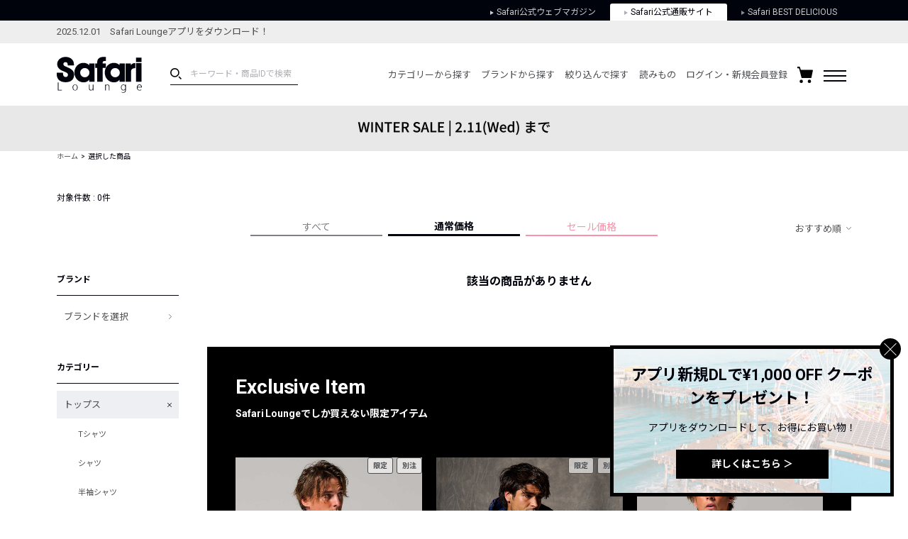

--- FILE ---
content_type: text/html; charset=UTF-8
request_url: https://safarilounge.jp/product/search/?type=10&cid=1060&o=5&sel=26744%2C30700%2C9387%2C30573%2C17430%2C29962%2C15664%2C28805%2C30058%2C25970%2C27705%2C30727%2C22243%2C30786%2C28466%2C30171%2C30036%2C30157%2C30293%2C30320%2C29522%2C30721%2C30154%2C29864%2C29945%2C30119%2C30063%2C30228%2C30480%2C28939%2C29365%2C29518%2C30704%2C29154%2C26559%2C30722%2C26579%2C29893%2C29571%2C28335%2C26610%2C30511%2C29517%2C29753%2C29418%2C30155%2C29933%2C29295%2C29849%2C26741%2C28784%2C27344%2C29519%2C28984%2C28922%2C30588%2C29602%2C2&amt=1
body_size: 196887
content:
<!DOCTYPE html>
<html lang="ja">
<head>
	<meta charset="UTF-8">
	<meta name="viewport" content="width=1140">
	<meta http-equiv="X-UA-Compatible" content="ie=edge"><script type="text/javascript">(window.NREUM||(NREUM={})).init={privacy:{cookies_enabled:true},ajax:{deny_list:["bam.nr-data.net"]},feature_flags:["soft_nav"],distributed_tracing:{enabled:true}};(window.NREUM||(NREUM={})).loader_config={agentID:"1120459171",accountID:"3252319",trustKey:"2608475",xpid:"VwQCU1VSARAJXVZWAgkDVVU=",licenseKey:"NRJS-120d9c1534fab757772",applicationID:"997458431",browserID:"1120459171"};;/*! For license information please see nr-loader-spa-1.308.0.min.js.LICENSE.txt */
(()=>{var e,t,r={384:(e,t,r)=>{"use strict";r.d(t,{NT:()=>a,US:()=>u,Zm:()=>o,bQ:()=>d,dV:()=>c,pV:()=>l});var n=r(6154),i=r(1863),s=r(1910);const a={beacon:"bam.nr-data.net",errorBeacon:"bam.nr-data.net"};function o(){return n.gm.NREUM||(n.gm.NREUM={}),void 0===n.gm.newrelic&&(n.gm.newrelic=n.gm.NREUM),n.gm.NREUM}function c(){let e=o();return e.o||(e.o={ST:n.gm.setTimeout,SI:n.gm.setImmediate||n.gm.setInterval,CT:n.gm.clearTimeout,XHR:n.gm.XMLHttpRequest,REQ:n.gm.Request,EV:n.gm.Event,PR:n.gm.Promise,MO:n.gm.MutationObserver,FETCH:n.gm.fetch,WS:n.gm.WebSocket},(0,s.i)(...Object.values(e.o))),e}function d(e,t){let r=o();r.initializedAgents??={},t.initializedAt={ms:(0,i.t)(),date:new Date},r.initializedAgents[e]=t}function u(e,t){o()[e]=t}function l(){return function(){let e=o();const t=e.info||{};e.info={beacon:a.beacon,errorBeacon:a.errorBeacon,...t}}(),function(){let e=o();const t=e.init||{};e.init={...t}}(),c(),function(){let e=o();const t=e.loader_config||{};e.loader_config={...t}}(),o()}},782:(e,t,r)=>{"use strict";r.d(t,{T:()=>n});const n=r(860).K7.pageViewTiming},860:(e,t,r)=>{"use strict";r.d(t,{$J:()=>u,K7:()=>c,P3:()=>d,XX:()=>i,Yy:()=>o,df:()=>s,qY:()=>n,v4:()=>a});const n="events",i="jserrors",s="browser/blobs",a="rum",o="browser/logs",c={ajax:"ajax",genericEvents:"generic_events",jserrors:i,logging:"logging",metrics:"metrics",pageAction:"page_action",pageViewEvent:"page_view_event",pageViewTiming:"page_view_timing",sessionReplay:"session_replay",sessionTrace:"session_trace",softNav:"soft_navigations",spa:"spa"},d={[c.pageViewEvent]:1,[c.pageViewTiming]:2,[c.metrics]:3,[c.jserrors]:4,[c.spa]:5,[c.ajax]:6,[c.sessionTrace]:7,[c.softNav]:8,[c.sessionReplay]:9,[c.logging]:10,[c.genericEvents]:11},u={[c.pageViewEvent]:a,[c.pageViewTiming]:n,[c.ajax]:n,[c.spa]:n,[c.softNav]:n,[c.metrics]:i,[c.jserrors]:i,[c.sessionTrace]:s,[c.sessionReplay]:s,[c.logging]:o,[c.genericEvents]:"ins"}},944:(e,t,r)=>{"use strict";r.d(t,{R:()=>i});var n=r(3241);function i(e,t){"function"==typeof console.debug&&(console.debug("New Relic Warning: https://github.com/newrelic/newrelic-browser-agent/blob/main/docs/warning-codes.md#".concat(e),t),(0,n.W)({agentIdentifier:null,drained:null,type:"data",name:"warn",feature:"warn",data:{code:e,secondary:t}}))}},993:(e,t,r)=>{"use strict";r.d(t,{A$:()=>s,ET:()=>a,TZ:()=>o,p_:()=>i});var n=r(860);const i={ERROR:"ERROR",WARN:"WARN",INFO:"INFO",DEBUG:"DEBUG",TRACE:"TRACE"},s={OFF:0,ERROR:1,WARN:2,INFO:3,DEBUG:4,TRACE:5},a="log",o=n.K7.logging},1541:(e,t,r)=>{"use strict";r.d(t,{U:()=>i,f:()=>n});const n={MFE:"MFE",BA:"BA"};function i(e,t){if(2!==t?.harvestEndpointVersion)return{};const r=t.agentRef.runtime.appMetadata.agents[0].entityGuid;return e?{"source.id":e.id,"source.name":e.name,"source.type":e.type,"parent.id":e.parent?.id||r,"parent.type":e.parent?.type||n.BA}:{"entity.guid":r,appId:t.agentRef.info.applicationID}}},1687:(e,t,r)=>{"use strict";r.d(t,{Ak:()=>d,Ze:()=>h,x3:()=>u});var n=r(3241),i=r(7836),s=r(3606),a=r(860),o=r(2646);const c={};function d(e,t){const r={staged:!1,priority:a.P3[t]||0};l(e),c[e].get(t)||c[e].set(t,r)}function u(e,t){e&&c[e]&&(c[e].get(t)&&c[e].delete(t),p(e,t,!1),c[e].size&&f(e))}function l(e){if(!e)throw new Error("agentIdentifier required");c[e]||(c[e]=new Map)}function h(e="",t="feature",r=!1){if(l(e),!e||!c[e].get(t)||r)return p(e,t);c[e].get(t).staged=!0,f(e)}function f(e){const t=Array.from(c[e]);t.every(([e,t])=>t.staged)&&(t.sort((e,t)=>e[1].priority-t[1].priority),t.forEach(([t])=>{c[e].delete(t),p(e,t)}))}function p(e,t,r=!0){const a=e?i.ee.get(e):i.ee,c=s.i.handlers;if(!a.aborted&&a.backlog&&c){if((0,n.W)({agentIdentifier:e,type:"lifecycle",name:"drain",feature:t}),r){const e=a.backlog[t],r=c[t];if(r){for(let t=0;e&&t<e.length;++t)g(e[t],r);Object.entries(r).forEach(([e,t])=>{Object.values(t||{}).forEach(t=>{t[0]?.on&&t[0]?.context()instanceof o.y&&t[0].on(e,t[1])})})}}a.isolatedBacklog||delete c[t],a.backlog[t]=null,a.emit("drain-"+t,[])}}function g(e,t){var r=e[1];Object.values(t[r]||{}).forEach(t=>{var r=e[0];if(t[0]===r){var n=t[1],i=e[3],s=e[2];n.apply(i,s)}})}},1738:(e,t,r)=>{"use strict";r.d(t,{U:()=>f,Y:()=>h});var n=r(3241),i=r(9908),s=r(1863),a=r(944),o=r(5701),c=r(3969),d=r(8362),u=r(860),l=r(4261);function h(e,t,r,s){const h=s||r;!h||h[e]&&h[e]!==d.d.prototype[e]||(h[e]=function(){(0,i.p)(c.xV,["API/"+e+"/called"],void 0,u.K7.metrics,r.ee),(0,n.W)({agentIdentifier:r.agentIdentifier,drained:!!o.B?.[r.agentIdentifier],type:"data",name:"api",feature:l.Pl+e,data:{}});try{return t.apply(this,arguments)}catch(e){(0,a.R)(23,e)}})}function f(e,t,r,n,a){const o=e.info;null===r?delete o.jsAttributes[t]:o.jsAttributes[t]=r,(a||null===r)&&(0,i.p)(l.Pl+n,[(0,s.t)(),t,r],void 0,"session",e.ee)}},1741:(e,t,r)=>{"use strict";r.d(t,{W:()=>s});var n=r(944),i=r(4261);class s{#e(e,...t){if(this[e]!==s.prototype[e])return this[e](...t);(0,n.R)(35,e)}addPageAction(e,t){return this.#e(i.hG,e,t)}register(e){return this.#e(i.eY,e)}recordCustomEvent(e,t){return this.#e(i.fF,e,t)}setPageViewName(e,t){return this.#e(i.Fw,e,t)}setCustomAttribute(e,t,r){return this.#e(i.cD,e,t,r)}noticeError(e,t){return this.#e(i.o5,e,t)}setUserId(e,t=!1){return this.#e(i.Dl,e,t)}setApplicationVersion(e){return this.#e(i.nb,e)}setErrorHandler(e){return this.#e(i.bt,e)}addRelease(e,t){return this.#e(i.k6,e,t)}log(e,t){return this.#e(i.$9,e,t)}start(){return this.#e(i.d3)}finished(e){return this.#e(i.BL,e)}recordReplay(){return this.#e(i.CH)}pauseReplay(){return this.#e(i.Tb)}addToTrace(e){return this.#e(i.U2,e)}setCurrentRouteName(e){return this.#e(i.PA,e)}interaction(e){return this.#e(i.dT,e)}wrapLogger(e,t,r){return this.#e(i.Wb,e,t,r)}measure(e,t){return this.#e(i.V1,e,t)}consent(e){return this.#e(i.Pv,e)}}},1863:(e,t,r)=>{"use strict";function n(){return Math.floor(performance.now())}r.d(t,{t:()=>n})},1910:(e,t,r)=>{"use strict";r.d(t,{i:()=>s});var n=r(944);const i=new Map;function s(...e){return e.every(e=>{if(i.has(e))return i.get(e);const t="function"==typeof e?e.toString():"",r=t.includes("[native code]"),s=t.includes("nrWrapper");return r||s||(0,n.R)(64,e?.name||t),i.set(e,r),r})}},2555:(e,t,r)=>{"use strict";r.d(t,{D:()=>o,f:()=>a});var n=r(384),i=r(8122);const s={beacon:n.NT.beacon,errorBeacon:n.NT.errorBeacon,licenseKey:void 0,applicationID:void 0,sa:void 0,queueTime:void 0,applicationTime:void 0,ttGuid:void 0,user:void 0,account:void 0,product:void 0,extra:void 0,jsAttributes:{},userAttributes:void 0,atts:void 0,transactionName:void 0,tNamePlain:void 0};function a(e){try{return!!e.licenseKey&&!!e.errorBeacon&&!!e.applicationID}catch(e){return!1}}const o=e=>(0,i.a)(e,s)},2614:(e,t,r)=>{"use strict";r.d(t,{BB:()=>a,H3:()=>n,g:()=>d,iL:()=>c,tS:()=>o,uh:()=>i,wk:()=>s});const n="NRBA",i="SESSION",s=144e5,a=18e5,o={STARTED:"session-started",PAUSE:"session-pause",RESET:"session-reset",RESUME:"session-resume",UPDATE:"session-update"},c={SAME_TAB:"same-tab",CROSS_TAB:"cross-tab"},d={OFF:0,FULL:1,ERROR:2}},2646:(e,t,r)=>{"use strict";r.d(t,{y:()=>n});class n{constructor(e){this.contextId=e}}},2843:(e,t,r)=>{"use strict";r.d(t,{G:()=>s,u:()=>i});var n=r(3878);function i(e,t=!1,r,i){(0,n.DD)("visibilitychange",function(){if(t)return void("hidden"===document.visibilityState&&e());e(document.visibilityState)},r,i)}function s(e,t,r){(0,n.sp)("pagehide",e,t,r)}},3241:(e,t,r)=>{"use strict";r.d(t,{W:()=>s});var n=r(6154);const i="newrelic";function s(e={}){try{n.gm.dispatchEvent(new CustomEvent(i,{detail:e}))}catch(e){}}},3304:(e,t,r)=>{"use strict";r.d(t,{A:()=>s});var n=r(7836);const i=()=>{const e=new WeakSet;return(t,r)=>{if("object"==typeof r&&null!==r){if(e.has(r))return;e.add(r)}return r}};function s(e){try{return JSON.stringify(e,i())??""}catch(e){try{n.ee.emit("internal-error",[e])}catch(e){}return""}}},3333:(e,t,r)=>{"use strict";r.d(t,{$v:()=>u,TZ:()=>n,Xh:()=>c,Zp:()=>i,kd:()=>d,mq:()=>o,nf:()=>a,qN:()=>s});const n=r(860).K7.genericEvents,i=["auxclick","click","copy","keydown","paste","scrollend"],s=["focus","blur"],a=4,o=1e3,c=2e3,d=["PageAction","UserAction","BrowserPerformance"],u={RESOURCES:"experimental.resources",REGISTER:"register"}},3434:(e,t,r)=>{"use strict";r.d(t,{Jt:()=>s,YM:()=>d});var n=r(7836),i=r(5607);const s="nr@original:".concat(i.W),a=50;var o=Object.prototype.hasOwnProperty,c=!1;function d(e,t){return e||(e=n.ee),r.inPlace=function(e,t,n,i,s){n||(n="");const a="-"===n.charAt(0);for(let o=0;o<t.length;o++){const c=t[o],d=e[c];l(d)||(e[c]=r(d,a?c+n:n,i,c,s))}},r.flag=s,r;function r(t,r,n,c,d){return l(t)?t:(r||(r=""),nrWrapper[s]=t,function(e,t,r){if(Object.defineProperty&&Object.keys)try{return Object.keys(e).forEach(function(r){Object.defineProperty(t,r,{get:function(){return e[r]},set:function(t){return e[r]=t,t}})}),t}catch(e){u([e],r)}for(var n in e)o.call(e,n)&&(t[n]=e[n])}(t,nrWrapper,e),nrWrapper);function nrWrapper(){var s,o,l,h;let f;try{o=this,s=[...arguments],l="function"==typeof n?n(s,o):n||{}}catch(t){u([t,"",[s,o,c],l],e)}i(r+"start",[s,o,c],l,d);const p=performance.now();let g;try{return h=t.apply(o,s),g=performance.now(),h}catch(e){throw g=performance.now(),i(r+"err",[s,o,e],l,d),f=e,f}finally{const e=g-p,t={start:p,end:g,duration:e,isLongTask:e>=a,methodName:c,thrownError:f};t.isLongTask&&i("long-task",[t,o],l,d),i(r+"end",[s,o,h],l,d)}}}function i(r,n,i,s){if(!c||t){var a=c;c=!0;try{e.emit(r,n,i,t,s)}catch(t){u([t,r,n,i],e)}c=a}}}function u(e,t){t||(t=n.ee);try{t.emit("internal-error",e)}catch(e){}}function l(e){return!(e&&"function"==typeof e&&e.apply&&!e[s])}},3606:(e,t,r)=>{"use strict";r.d(t,{i:()=>s});var n=r(9908);s.on=a;var i=s.handlers={};function s(e,t,r,s){a(s||n.d,i,e,t,r)}function a(e,t,r,i,s){s||(s="feature"),e||(e=n.d);var a=t[s]=t[s]||{};(a[r]=a[r]||[]).push([e,i])}},3738:(e,t,r)=>{"use strict";r.d(t,{He:()=>i,Kp:()=>o,Lc:()=>d,Rz:()=>u,TZ:()=>n,bD:()=>s,d3:()=>a,jx:()=>l,sl:()=>h,uP:()=>c});const n=r(860).K7.sessionTrace,i="bstResource",s="resource",a="-start",o="-end",c="fn"+a,d="fn"+o,u="pushState",l=1e3,h=3e4},3785:(e,t,r)=>{"use strict";r.d(t,{R:()=>c,b:()=>d});var n=r(9908),i=r(1863),s=r(860),a=r(3969),o=r(993);function c(e,t,r={},c=o.p_.INFO,d=!0,u,l=(0,i.t)()){(0,n.p)(a.xV,["API/logging/".concat(c.toLowerCase(),"/called")],void 0,s.K7.metrics,e),(0,n.p)(o.ET,[l,t,r,c,d,u],void 0,s.K7.logging,e)}function d(e){return"string"==typeof e&&Object.values(o.p_).some(t=>t===e.toUpperCase().trim())}},3878:(e,t,r)=>{"use strict";function n(e,t){return{capture:e,passive:!1,signal:t}}function i(e,t,r=!1,i){window.addEventListener(e,t,n(r,i))}function s(e,t,r=!1,i){document.addEventListener(e,t,n(r,i))}r.d(t,{DD:()=>s,jT:()=>n,sp:()=>i})},3962:(e,t,r)=>{"use strict";r.d(t,{AM:()=>a,O2:()=>l,OV:()=>s,Qu:()=>h,TZ:()=>c,ih:()=>f,pP:()=>o,t1:()=>u,tC:()=>i,wD:()=>d});var n=r(860);const i=["click","keydown","submit"],s="popstate",a="api",o="initialPageLoad",c=n.K7.softNav,d=5e3,u=500,l={INITIAL_PAGE_LOAD:"",ROUTE_CHANGE:1,UNSPECIFIED:2},h={INTERACTION:1,AJAX:2,CUSTOM_END:3,CUSTOM_TRACER:4},f={IP:"in progress",PF:"pending finish",FIN:"finished",CAN:"cancelled"}},3969:(e,t,r)=>{"use strict";r.d(t,{TZ:()=>n,XG:()=>o,rs:()=>i,xV:()=>a,z_:()=>s});const n=r(860).K7.metrics,i="sm",s="cm",a="storeSupportabilityMetrics",o="storeEventMetrics"},4234:(e,t,r)=>{"use strict";r.d(t,{W:()=>s});var n=r(7836),i=r(1687);class s{constructor(e,t){this.agentIdentifier=e,this.ee=n.ee.get(e),this.featureName=t,this.blocked=!1}deregisterDrain(){(0,i.x3)(this.agentIdentifier,this.featureName)}}},4261:(e,t,r)=>{"use strict";r.d(t,{$9:()=>u,BL:()=>c,CH:()=>p,Dl:()=>R,Fw:()=>w,PA:()=>v,Pl:()=>n,Pv:()=>A,Tb:()=>h,U2:()=>a,V1:()=>E,Wb:()=>T,bt:()=>y,cD:()=>b,d3:()=>x,dT:()=>d,eY:()=>g,fF:()=>f,hG:()=>s,hw:()=>i,k6:()=>o,nb:()=>m,o5:()=>l});const n="api-",i=n+"ixn-",s="addPageAction",a="addToTrace",o="addRelease",c="finished",d="interaction",u="log",l="noticeError",h="pauseReplay",f="recordCustomEvent",p="recordReplay",g="register",m="setApplicationVersion",v="setCurrentRouteName",b="setCustomAttribute",y="setErrorHandler",w="setPageViewName",R="setUserId",x="start",T="wrapLogger",E="measure",A="consent"},5205:(e,t,r)=>{"use strict";r.d(t,{j:()=>S});var n=r(384),i=r(1741);var s=r(2555),a=r(3333);const o=e=>{if(!e||"string"!=typeof e)return!1;try{document.createDocumentFragment().querySelector(e)}catch{return!1}return!0};var c=r(2614),d=r(944),u=r(8122);const l="[data-nr-mask]",h=e=>(0,u.a)(e,(()=>{const e={feature_flags:[],experimental:{allow_registered_children:!1,resources:!1},mask_selector:"*",block_selector:"[data-nr-block]",mask_input_options:{color:!1,date:!1,"datetime-local":!1,email:!1,month:!1,number:!1,range:!1,search:!1,tel:!1,text:!1,time:!1,url:!1,week:!1,textarea:!1,select:!1,password:!0}};return{ajax:{deny_list:void 0,block_internal:!0,enabled:!0,autoStart:!0},api:{get allow_registered_children(){return e.feature_flags.includes(a.$v.REGISTER)||e.experimental.allow_registered_children},set allow_registered_children(t){e.experimental.allow_registered_children=t},duplicate_registered_data:!1},browser_consent_mode:{enabled:!1},distributed_tracing:{enabled:void 0,exclude_newrelic_header:void 0,cors_use_newrelic_header:void 0,cors_use_tracecontext_headers:void 0,allowed_origins:void 0},get feature_flags(){return e.feature_flags},set feature_flags(t){e.feature_flags=t},generic_events:{enabled:!0,autoStart:!0},harvest:{interval:30},jserrors:{enabled:!0,autoStart:!0},logging:{enabled:!0,autoStart:!0},metrics:{enabled:!0,autoStart:!0},obfuscate:void 0,page_action:{enabled:!0},page_view_event:{enabled:!0,autoStart:!0},page_view_timing:{enabled:!0,autoStart:!0},performance:{capture_marks:!1,capture_measures:!1,capture_detail:!0,resources:{get enabled(){return e.feature_flags.includes(a.$v.RESOURCES)||e.experimental.resources},set enabled(t){e.experimental.resources=t},asset_types:[],first_party_domains:[],ignore_newrelic:!0}},privacy:{cookies_enabled:!0},proxy:{assets:void 0,beacon:void 0},session:{expiresMs:c.wk,inactiveMs:c.BB},session_replay:{autoStart:!0,enabled:!1,preload:!1,sampling_rate:10,error_sampling_rate:100,collect_fonts:!1,inline_images:!1,fix_stylesheets:!0,mask_all_inputs:!0,get mask_text_selector(){return e.mask_selector},set mask_text_selector(t){o(t)?e.mask_selector="".concat(t,",").concat(l):""===t||null===t?e.mask_selector=l:(0,d.R)(5,t)},get block_class(){return"nr-block"},get ignore_class(){return"nr-ignore"},get mask_text_class(){return"nr-mask"},get block_selector(){return e.block_selector},set block_selector(t){o(t)?e.block_selector+=",".concat(t):""!==t&&(0,d.R)(6,t)},get mask_input_options(){return e.mask_input_options},set mask_input_options(t){t&&"object"==typeof t?e.mask_input_options={...t,password:!0}:(0,d.R)(7,t)}},session_trace:{enabled:!0,autoStart:!0},soft_navigations:{enabled:!0,autoStart:!0},spa:{enabled:!0,autoStart:!0},ssl:void 0,user_actions:{enabled:!0,elementAttributes:["id","className","tagName","type"]}}})());var f=r(6154),p=r(9324);let g=0;const m={buildEnv:p.F3,distMethod:p.Xs,version:p.xv,originTime:f.WN},v={consented:!1},b={appMetadata:{},get consented(){return this.session?.state?.consent||v.consented},set consented(e){v.consented=e},customTransaction:void 0,denyList:void 0,disabled:!1,harvester:void 0,isolatedBacklog:!1,isRecording:!1,loaderType:void 0,maxBytes:3e4,obfuscator:void 0,onerror:void 0,ptid:void 0,releaseIds:{},session:void 0,timeKeeper:void 0,registeredEntities:[],jsAttributesMetadata:{bytes:0},get harvestCount(){return++g}},y=e=>{const t=(0,u.a)(e,b),r=Object.keys(m).reduce((e,t)=>(e[t]={value:m[t],writable:!1,configurable:!0,enumerable:!0},e),{});return Object.defineProperties(t,r)};var w=r(5701);const R=e=>{const t=e.startsWith("http");e+="/",r.p=t?e:"https://"+e};var x=r(7836),T=r(3241);const E={accountID:void 0,trustKey:void 0,agentID:void 0,licenseKey:void 0,applicationID:void 0,xpid:void 0},A=e=>(0,u.a)(e,E),_=new Set;function S(e,t={},r,a){let{init:o,info:c,loader_config:d,runtime:u={},exposed:l=!0}=t;if(!c){const e=(0,n.pV)();o=e.init,c=e.info,d=e.loader_config}e.init=h(o||{}),e.loader_config=A(d||{}),c.jsAttributes??={},f.bv&&(c.jsAttributes.isWorker=!0),e.info=(0,s.D)(c);const p=e.init,g=[c.beacon,c.errorBeacon];_.has(e.agentIdentifier)||(p.proxy.assets&&(R(p.proxy.assets),g.push(p.proxy.assets)),p.proxy.beacon&&g.push(p.proxy.beacon),e.beacons=[...g],function(e){const t=(0,n.pV)();Object.getOwnPropertyNames(i.W.prototype).forEach(r=>{const n=i.W.prototype[r];if("function"!=typeof n||"constructor"===n)return;let s=t[r];e[r]&&!1!==e.exposed&&"micro-agent"!==e.runtime?.loaderType&&(t[r]=(...t)=>{const n=e[r](...t);return s?s(...t):n})})}(e),(0,n.US)("activatedFeatures",w.B)),u.denyList=[...p.ajax.deny_list||[],...p.ajax.block_internal?g:[]],u.ptid=e.agentIdentifier,u.loaderType=r,e.runtime=y(u),_.has(e.agentIdentifier)||(e.ee=x.ee.get(e.agentIdentifier),e.exposed=l,(0,T.W)({agentIdentifier:e.agentIdentifier,drained:!!w.B?.[e.agentIdentifier],type:"lifecycle",name:"initialize",feature:void 0,data:e.config})),_.add(e.agentIdentifier)}},5270:(e,t,r)=>{"use strict";r.d(t,{Aw:()=>a,SR:()=>s,rF:()=>o});var n=r(384),i=r(7767);function s(e){return!!(0,n.dV)().o.MO&&(0,i.V)(e)&&!0===e?.session_trace.enabled}function a(e){return!0===e?.session_replay.preload&&s(e)}function o(e,t){try{if("string"==typeof t?.type){if("password"===t.type.toLowerCase())return"*".repeat(e?.length||0);if(void 0!==t?.dataset?.nrUnmask||t?.classList?.contains("nr-unmask"))return e}}catch(e){}return"string"==typeof e?e.replace(/[\S]/g,"*"):"*".repeat(e?.length||0)}},5289:(e,t,r)=>{"use strict";r.d(t,{GG:()=>a,Qr:()=>c,sB:()=>o});var n=r(3878),i=r(6389);function s(){return"undefined"==typeof document||"complete"===document.readyState}function a(e,t){if(s())return e();const r=(0,i.J)(e),a=setInterval(()=>{s()&&(clearInterval(a),r())},500);(0,n.sp)("load",r,t)}function o(e){if(s())return e();(0,n.DD)("DOMContentLoaded",e)}function c(e){if(s())return e();(0,n.sp)("popstate",e)}},5607:(e,t,r)=>{"use strict";r.d(t,{W:()=>n});const n=(0,r(9566).bz)()},5701:(e,t,r)=>{"use strict";r.d(t,{B:()=>s,t:()=>a});var n=r(3241);const i=new Set,s={};function a(e,t){const r=t.agentIdentifier;s[r]??={},e&&"object"==typeof e&&(i.has(r)||(t.ee.emit("rumresp",[e]),s[r]=e,i.add(r),(0,n.W)({agentIdentifier:r,loaded:!0,drained:!0,type:"lifecycle",name:"load",feature:void 0,data:e})))}},6154:(e,t,r)=>{"use strict";r.d(t,{OF:()=>d,RI:()=>i,WN:()=>h,bv:()=>s,eN:()=>f,gm:()=>a,lR:()=>l,m:()=>c,mw:()=>o,sb:()=>u});var n=r(1863);const i="undefined"!=typeof window&&!!window.document,s="undefined"!=typeof WorkerGlobalScope&&("undefined"!=typeof self&&self instanceof WorkerGlobalScope&&self.navigator instanceof WorkerNavigator||"undefined"!=typeof globalThis&&globalThis instanceof WorkerGlobalScope&&globalThis.navigator instanceof WorkerNavigator),a=i?window:"undefined"!=typeof WorkerGlobalScope&&("undefined"!=typeof self&&self instanceof WorkerGlobalScope&&self||"undefined"!=typeof globalThis&&globalThis instanceof WorkerGlobalScope&&globalThis),o=Boolean("hidden"===a?.document?.visibilityState),c=""+a?.location,d=/iPad|iPhone|iPod/.test(a.navigator?.userAgent),u=d&&"undefined"==typeof SharedWorker,l=(()=>{const e=a.navigator?.userAgent?.match(/Firefox[/\s](\d+\.\d+)/);return Array.isArray(e)&&e.length>=2?+e[1]:0})(),h=Date.now()-(0,n.t)(),f=()=>"undefined"!=typeof PerformanceNavigationTiming&&a?.performance?.getEntriesByType("navigation")?.[0]?.responseStart},6344:(e,t,r)=>{"use strict";r.d(t,{BB:()=>u,Qb:()=>l,TZ:()=>i,Ug:()=>a,Vh:()=>s,_s:()=>o,bc:()=>d,yP:()=>c});var n=r(2614);const i=r(860).K7.sessionReplay,s="errorDuringReplay",a=.12,o={DomContentLoaded:0,Load:1,FullSnapshot:2,IncrementalSnapshot:3,Meta:4,Custom:5},c={[n.g.ERROR]:15e3,[n.g.FULL]:3e5,[n.g.OFF]:0},d={RESET:{message:"Session was reset",sm:"Reset"},IMPORT:{message:"Recorder failed to import",sm:"Import"},TOO_MANY:{message:"429: Too Many Requests",sm:"Too-Many"},TOO_BIG:{message:"Payload was too large",sm:"Too-Big"},CROSS_TAB:{message:"Session Entity was set to OFF on another tab",sm:"Cross-Tab"},ENTITLEMENTS:{message:"Session Replay is not allowed and will not be started",sm:"Entitlement"}},u=5e3,l={API:"api",RESUME:"resume",SWITCH_TO_FULL:"switchToFull",INITIALIZE:"initialize",PRELOAD:"preload"}},6389:(e,t,r)=>{"use strict";function n(e,t=500,r={}){const n=r?.leading||!1;let i;return(...r)=>{n&&void 0===i&&(e.apply(this,r),i=setTimeout(()=>{i=clearTimeout(i)},t)),n||(clearTimeout(i),i=setTimeout(()=>{e.apply(this,r)},t))}}function i(e){let t=!1;return(...r)=>{t||(t=!0,e.apply(this,r))}}r.d(t,{J:()=>i,s:()=>n})},6630:(e,t,r)=>{"use strict";r.d(t,{T:()=>n});const n=r(860).K7.pageViewEvent},6774:(e,t,r)=>{"use strict";r.d(t,{T:()=>n});const n=r(860).K7.jserrors},7295:(e,t,r)=>{"use strict";r.d(t,{Xv:()=>a,gX:()=>i,iW:()=>s});var n=[];function i(e){if(!e||s(e))return!1;if(0===n.length)return!0;if("*"===n[0].hostname)return!1;for(var t=0;t<n.length;t++){var r=n[t];if(r.hostname.test(e.hostname)&&r.pathname.test(e.pathname))return!1}return!0}function s(e){return void 0===e.hostname}function a(e){if(n=[],e&&e.length)for(var t=0;t<e.length;t++){let r=e[t];if(!r)continue;if("*"===r)return void(n=[{hostname:"*"}]);0===r.indexOf("http://")?r=r.substring(7):0===r.indexOf("https://")&&(r=r.substring(8));const i=r.indexOf("/");let s,a;i>0?(s=r.substring(0,i),a=r.substring(i)):(s=r,a="*");let[c]=s.split(":");n.push({hostname:o(c),pathname:o(a,!0)})}}function o(e,t=!1){const r=e.replace(/[.+?^${}()|[\]\\]/g,e=>"\\"+e).replace(/\*/g,".*?");return new RegExp((t?"^":"")+r+"$")}},7485:(e,t,r)=>{"use strict";r.d(t,{D:()=>i});var n=r(6154);function i(e){if(0===(e||"").indexOf("data:"))return{protocol:"data"};try{const t=new URL(e,location.href),r={port:t.port,hostname:t.hostname,pathname:t.pathname,search:t.search,protocol:t.protocol.slice(0,t.protocol.indexOf(":")),sameOrigin:t.protocol===n.gm?.location?.protocol&&t.host===n.gm?.location?.host};return r.port&&""!==r.port||("http:"===t.protocol&&(r.port="80"),"https:"===t.protocol&&(r.port="443")),r.pathname&&""!==r.pathname?r.pathname.startsWith("/")||(r.pathname="/".concat(r.pathname)):r.pathname="/",r}catch(e){return{}}}},7699:(e,t,r)=>{"use strict";r.d(t,{It:()=>s,KC:()=>o,No:()=>i,qh:()=>a});var n=r(860);const i=16e3,s=1e6,a="SESSION_ERROR",o={[n.K7.logging]:!0,[n.K7.genericEvents]:!1,[n.K7.jserrors]:!1,[n.K7.ajax]:!1}},7767:(e,t,r)=>{"use strict";r.d(t,{V:()=>i});var n=r(6154);const i=e=>n.RI&&!0===e?.privacy.cookies_enabled},7836:(e,t,r)=>{"use strict";r.d(t,{P:()=>o,ee:()=>c});var n=r(384),i=r(8990),s=r(2646),a=r(5607);const o="nr@context:".concat(a.W),c=function e(t,r){var n={},a={},u={},l=!1;try{l=16===r.length&&d.initializedAgents?.[r]?.runtime.isolatedBacklog}catch(e){}var h={on:p,addEventListener:p,removeEventListener:function(e,t){var r=n[e];if(!r)return;for(var i=0;i<r.length;i++)r[i]===t&&r.splice(i,1)},emit:function(e,r,n,i,s){!1!==s&&(s=!0);if(c.aborted&&!i)return;t&&s&&t.emit(e,r,n);var o=f(n);g(e).forEach(e=>{e.apply(o,r)});var d=v()[a[e]];d&&d.push([h,e,r,o]);return o},get:m,listeners:g,context:f,buffer:function(e,t){const r=v();if(t=t||"feature",h.aborted)return;Object.entries(e||{}).forEach(([e,n])=>{a[n]=t,t in r||(r[t]=[])})},abort:function(){h._aborted=!0,Object.keys(h.backlog).forEach(e=>{delete h.backlog[e]})},isBuffering:function(e){return!!v()[a[e]]},debugId:r,backlog:l?{}:t&&"object"==typeof t.backlog?t.backlog:{},isolatedBacklog:l};return Object.defineProperty(h,"aborted",{get:()=>{let e=h._aborted||!1;return e||(t&&(e=t.aborted),e)}}),h;function f(e){return e&&e instanceof s.y?e:e?(0,i.I)(e,o,()=>new s.y(o)):new s.y(o)}function p(e,t){n[e]=g(e).concat(t)}function g(e){return n[e]||[]}function m(t){return u[t]=u[t]||e(h,t)}function v(){return h.backlog}}(void 0,"globalEE"),d=(0,n.Zm)();d.ee||(d.ee=c)},8122:(e,t,r)=>{"use strict";r.d(t,{a:()=>i});var n=r(944);function i(e,t){try{if(!e||"object"!=typeof e)return(0,n.R)(3);if(!t||"object"!=typeof t)return(0,n.R)(4);const r=Object.create(Object.getPrototypeOf(t),Object.getOwnPropertyDescriptors(t)),s=0===Object.keys(r).length?e:r;for(let a in s)if(void 0!==e[a])try{if(null===e[a]){r[a]=null;continue}Array.isArray(e[a])&&Array.isArray(t[a])?r[a]=Array.from(new Set([...e[a],...t[a]])):"object"==typeof e[a]&&"object"==typeof t[a]?r[a]=i(e[a],t[a]):r[a]=e[a]}catch(e){r[a]||(0,n.R)(1,e)}return r}catch(e){(0,n.R)(2,e)}}},8139:(e,t,r)=>{"use strict";r.d(t,{u:()=>h});var n=r(7836),i=r(3434),s=r(8990),a=r(6154);const o={},c=a.gm.XMLHttpRequest,d="addEventListener",u="removeEventListener",l="nr@wrapped:".concat(n.P);function h(e){var t=function(e){return(e||n.ee).get("events")}(e);if(o[t.debugId]++)return t;o[t.debugId]=1;var r=(0,i.YM)(t,!0);function h(e){r.inPlace(e,[d,u],"-",p)}function p(e,t){return e[1]}return"getPrototypeOf"in Object&&(a.RI&&f(document,h),c&&f(c.prototype,h),f(a.gm,h)),t.on(d+"-start",function(e,t){var n=e[1];if(null!==n&&("function"==typeof n||"object"==typeof n)&&"newrelic"!==e[0]){var i=(0,s.I)(n,l,function(){var e={object:function(){if("function"!=typeof n.handleEvent)return;return n.handleEvent.apply(n,arguments)},function:n}[typeof n];return e?r(e,"fn-",null,e.name||"anonymous"):n});this.wrapped=e[1]=i}}),t.on(u+"-start",function(e){e[1]=this.wrapped||e[1]}),t}function f(e,t,...r){let n=e;for(;"object"==typeof n&&!Object.prototype.hasOwnProperty.call(n,d);)n=Object.getPrototypeOf(n);n&&t(n,...r)}},8362:(e,t,r)=>{"use strict";r.d(t,{d:()=>s});var n=r(9566),i=r(1741);class s extends i.W{agentIdentifier=(0,n.LA)(16)}},8374:(e,t,r)=>{r.nc=(()=>{try{return document?.currentScript?.nonce}catch(e){}return""})()},8990:(e,t,r)=>{"use strict";r.d(t,{I:()=>i});var n=Object.prototype.hasOwnProperty;function i(e,t,r){if(n.call(e,t))return e[t];var i=r();if(Object.defineProperty&&Object.keys)try{return Object.defineProperty(e,t,{value:i,writable:!0,enumerable:!1}),i}catch(e){}return e[t]=i,i}},9119:(e,t,r)=>{"use strict";r.d(t,{L:()=>s});var n=/([^?#]*)[^#]*(#[^?]*|$).*/,i=/([^?#]*)().*/;function s(e,t){return e?e.replace(t?n:i,"$1$2"):e}},9300:(e,t,r)=>{"use strict";r.d(t,{T:()=>n});const n=r(860).K7.ajax},9324:(e,t,r)=>{"use strict";r.d(t,{AJ:()=>a,F3:()=>i,Xs:()=>s,Yq:()=>o,xv:()=>n});const n="1.308.0",i="PROD",s="CDN",a="@newrelic/rrweb",o="1.0.1"},9566:(e,t,r)=>{"use strict";r.d(t,{LA:()=>o,ZF:()=>c,bz:()=>a,el:()=>d});var n=r(6154);const i="xxxxxxxx-xxxx-4xxx-yxxx-xxxxxxxxxxxx";function s(e,t){return e?15&e[t]:16*Math.random()|0}function a(){const e=n.gm?.crypto||n.gm?.msCrypto;let t,r=0;return e&&e.getRandomValues&&(t=e.getRandomValues(new Uint8Array(30))),i.split("").map(e=>"x"===e?s(t,r++).toString(16):"y"===e?(3&s()|8).toString(16):e).join("")}function o(e){const t=n.gm?.crypto||n.gm?.msCrypto;let r,i=0;t&&t.getRandomValues&&(r=t.getRandomValues(new Uint8Array(e)));const a=[];for(var o=0;o<e;o++)a.push(s(r,i++).toString(16));return a.join("")}function c(){return o(16)}function d(){return o(32)}},9908:(e,t,r)=>{"use strict";r.d(t,{d:()=>n,p:()=>i});var n=r(7836).ee.get("handle");function i(e,t,r,i,s){s?(s.buffer([e],i),s.emit(e,t,r)):(n.buffer([e],i),n.emit(e,t,r))}}},n={};function i(e){var t=n[e];if(void 0!==t)return t.exports;var s=n[e]={exports:{}};return r[e](s,s.exports,i),s.exports}i.m=r,i.d=(e,t)=>{for(var r in t)i.o(t,r)&&!i.o(e,r)&&Object.defineProperty(e,r,{enumerable:!0,get:t[r]})},i.f={},i.e=e=>Promise.all(Object.keys(i.f).reduce((t,r)=>(i.f[r](e,t),t),[])),i.u=e=>({212:"nr-spa-compressor",249:"nr-spa-recorder",478:"nr-spa"}[e]+"-1.308.0.min.js"),i.o=(e,t)=>Object.prototype.hasOwnProperty.call(e,t),e={},t="NRBA-1.308.0.PROD:",i.l=(r,n,s,a)=>{if(e[r])e[r].push(n);else{var o,c;if(void 0!==s)for(var d=document.getElementsByTagName("script"),u=0;u<d.length;u++){var l=d[u];if(l.getAttribute("src")==r||l.getAttribute("data-webpack")==t+s){o=l;break}}if(!o){c=!0;var h={478:"sha512-RSfSVnmHk59T/uIPbdSE0LPeqcEdF4/+XhfJdBuccH5rYMOEZDhFdtnh6X6nJk7hGpzHd9Ujhsy7lZEz/ORYCQ==",249:"sha512-ehJXhmntm85NSqW4MkhfQqmeKFulra3klDyY0OPDUE+sQ3GokHlPh1pmAzuNy//3j4ac6lzIbmXLvGQBMYmrkg==",212:"sha512-B9h4CR46ndKRgMBcK+j67uSR2RCnJfGefU+A7FrgR/k42ovXy5x/MAVFiSvFxuVeEk/pNLgvYGMp1cBSK/G6Fg=="};(o=document.createElement("script")).charset="utf-8",i.nc&&o.setAttribute("nonce",i.nc),o.setAttribute("data-webpack",t+s),o.src=r,0!==o.src.indexOf(window.location.origin+"/")&&(o.crossOrigin="anonymous"),h[a]&&(o.integrity=h[a])}e[r]=[n];var f=(t,n)=>{o.onerror=o.onload=null,clearTimeout(p);var i=e[r];if(delete e[r],o.parentNode&&o.parentNode.removeChild(o),i&&i.forEach(e=>e(n)),t)return t(n)},p=setTimeout(f.bind(null,void 0,{type:"timeout",target:o}),12e4);o.onerror=f.bind(null,o.onerror),o.onload=f.bind(null,o.onload),c&&document.head.appendChild(o)}},i.r=e=>{"undefined"!=typeof Symbol&&Symbol.toStringTag&&Object.defineProperty(e,Symbol.toStringTag,{value:"Module"}),Object.defineProperty(e,"__esModule",{value:!0})},i.p="https://js-agent.newrelic.com/",(()=>{var e={38:0,788:0};i.f.j=(t,r)=>{var n=i.o(e,t)?e[t]:void 0;if(0!==n)if(n)r.push(n[2]);else{var s=new Promise((r,i)=>n=e[t]=[r,i]);r.push(n[2]=s);var a=i.p+i.u(t),o=new Error;i.l(a,r=>{if(i.o(e,t)&&(0!==(n=e[t])&&(e[t]=void 0),n)){var s=r&&("load"===r.type?"missing":r.type),a=r&&r.target&&r.target.src;o.message="Loading chunk "+t+" failed: ("+s+": "+a+")",o.name="ChunkLoadError",o.type=s,o.request=a,n[1](o)}},"chunk-"+t,t)}};var t=(t,r)=>{var n,s,[a,o,c]=r,d=0;if(a.some(t=>0!==e[t])){for(n in o)i.o(o,n)&&(i.m[n]=o[n]);if(c)c(i)}for(t&&t(r);d<a.length;d++)s=a[d],i.o(e,s)&&e[s]&&e[s][0](),e[s]=0},r=self["webpackChunk:NRBA-1.308.0.PROD"]=self["webpackChunk:NRBA-1.308.0.PROD"]||[];r.forEach(t.bind(null,0)),r.push=t.bind(null,r.push.bind(r))})(),(()=>{"use strict";i(8374);var e=i(8362),t=i(860);const r=Object.values(t.K7);var n=i(5205);var s=i(9908),a=i(1863),o=i(4261),c=i(1738);var d=i(1687),u=i(4234),l=i(5289),h=i(6154),f=i(944),p=i(5270),g=i(7767),m=i(6389),v=i(7699);class b extends u.W{constructor(e,t){super(e.agentIdentifier,t),this.agentRef=e,this.abortHandler=void 0,this.featAggregate=void 0,this.loadedSuccessfully=void 0,this.onAggregateImported=new Promise(e=>{this.loadedSuccessfully=e}),this.deferred=Promise.resolve(),!1===e.init[this.featureName].autoStart?this.deferred=new Promise((t,r)=>{this.ee.on("manual-start-all",(0,m.J)(()=>{(0,d.Ak)(e.agentIdentifier,this.featureName),t()}))}):(0,d.Ak)(e.agentIdentifier,t)}importAggregator(e,t,r={}){if(this.featAggregate)return;const n=async()=>{let n;await this.deferred;try{if((0,g.V)(e.init)){const{setupAgentSession:t}=await i.e(478).then(i.bind(i,8766));n=t(e)}}catch(e){(0,f.R)(20,e),this.ee.emit("internal-error",[e]),(0,s.p)(v.qh,[e],void 0,this.featureName,this.ee)}try{if(!this.#t(this.featureName,n,e.init))return(0,d.Ze)(this.agentIdentifier,this.featureName),void this.loadedSuccessfully(!1);const{Aggregate:i}=await t();this.featAggregate=new i(e,r),e.runtime.harvester.initializedAggregates.push(this.featAggregate),this.loadedSuccessfully(!0)}catch(e){(0,f.R)(34,e),this.abortHandler?.(),(0,d.Ze)(this.agentIdentifier,this.featureName,!0),this.loadedSuccessfully(!1),this.ee&&this.ee.abort()}};h.RI?(0,l.GG)(()=>n(),!0):n()}#t(e,r,n){if(this.blocked)return!1;switch(e){case t.K7.sessionReplay:return(0,p.SR)(n)&&!!r;case t.K7.sessionTrace:return!!r;default:return!0}}}var y=i(6630),w=i(2614),R=i(3241);class x extends b{static featureName=y.T;constructor(e){var t;super(e,y.T),this.setupInspectionEvents(e.agentIdentifier),t=e,(0,c.Y)(o.Fw,function(e,r){"string"==typeof e&&("/"!==e.charAt(0)&&(e="/"+e),t.runtime.customTransaction=(r||"http://custom.transaction")+e,(0,s.p)(o.Pl+o.Fw,[(0,a.t)()],void 0,void 0,t.ee))},t),this.importAggregator(e,()=>i.e(478).then(i.bind(i,2467)))}setupInspectionEvents(e){const t=(t,r)=>{t&&(0,R.W)({agentIdentifier:e,timeStamp:t.timeStamp,loaded:"complete"===t.target.readyState,type:"window",name:r,data:t.target.location+""})};(0,l.sB)(e=>{t(e,"DOMContentLoaded")}),(0,l.GG)(e=>{t(e,"load")}),(0,l.Qr)(e=>{t(e,"navigate")}),this.ee.on(w.tS.UPDATE,(t,r)=>{(0,R.W)({agentIdentifier:e,type:"lifecycle",name:"session",data:r})})}}var T=i(384);class E extends e.d{constructor(e){var t;(super(),h.gm)?(this.features={},(0,T.bQ)(this.agentIdentifier,this),this.desiredFeatures=new Set(e.features||[]),this.desiredFeatures.add(x),(0,n.j)(this,e,e.loaderType||"agent"),t=this,(0,c.Y)(o.cD,function(e,r,n=!1){if("string"==typeof e){if(["string","number","boolean"].includes(typeof r)||null===r)return(0,c.U)(t,e,r,o.cD,n);(0,f.R)(40,typeof r)}else(0,f.R)(39,typeof e)},t),function(e){(0,c.Y)(o.Dl,function(t,r=!1){if("string"!=typeof t&&null!==t)return void(0,f.R)(41,typeof t);const n=e.info.jsAttributes["enduser.id"];r&&null!=n&&n!==t?(0,s.p)(o.Pl+"setUserIdAndResetSession",[t],void 0,"session",e.ee):(0,c.U)(e,"enduser.id",t,o.Dl,!0)},e)}(this),function(e){(0,c.Y)(o.nb,function(t){if("string"==typeof t||null===t)return(0,c.U)(e,"application.version",t,o.nb,!1);(0,f.R)(42,typeof t)},e)}(this),function(e){(0,c.Y)(o.d3,function(){e.ee.emit("manual-start-all")},e)}(this),function(e){(0,c.Y)(o.Pv,function(t=!0){if("boolean"==typeof t){if((0,s.p)(o.Pl+o.Pv,[t],void 0,"session",e.ee),e.runtime.consented=t,t){const t=e.features.page_view_event;t.onAggregateImported.then(e=>{const r=t.featAggregate;e&&!r.sentRum&&r.sendRum()})}}else(0,f.R)(65,typeof t)},e)}(this),this.run()):(0,f.R)(21)}get config(){return{info:this.info,init:this.init,loader_config:this.loader_config,runtime:this.runtime}}get api(){return this}run(){try{const e=function(e){const t={};return r.forEach(r=>{t[r]=!!e[r]?.enabled}),t}(this.init),n=[...this.desiredFeatures];n.sort((e,r)=>t.P3[e.featureName]-t.P3[r.featureName]),n.forEach(r=>{if(!e[r.featureName]&&r.featureName!==t.K7.pageViewEvent)return;if(r.featureName===t.K7.spa)return void(0,f.R)(67);const n=function(e){switch(e){case t.K7.ajax:return[t.K7.jserrors];case t.K7.sessionTrace:return[t.K7.ajax,t.K7.pageViewEvent];case t.K7.sessionReplay:return[t.K7.sessionTrace];case t.K7.pageViewTiming:return[t.K7.pageViewEvent];default:return[]}}(r.featureName).filter(e=>!(e in this.features));n.length>0&&(0,f.R)(36,{targetFeature:r.featureName,missingDependencies:n}),this.features[r.featureName]=new r(this)})}catch(e){(0,f.R)(22,e);for(const e in this.features)this.features[e].abortHandler?.();const t=(0,T.Zm)();delete t.initializedAgents[this.agentIdentifier]?.features,delete this.sharedAggregator;return t.ee.get(this.agentIdentifier).abort(),!1}}}var A=i(2843),_=i(782);class S extends b{static featureName=_.T;constructor(e){super(e,_.T),h.RI&&((0,A.u)(()=>(0,s.p)("docHidden",[(0,a.t)()],void 0,_.T,this.ee),!0),(0,A.G)(()=>(0,s.p)("winPagehide",[(0,a.t)()],void 0,_.T,this.ee)),this.importAggregator(e,()=>i.e(478).then(i.bind(i,9917))))}}var O=i(3969);class I extends b{static featureName=O.TZ;constructor(e){super(e,O.TZ),h.RI&&document.addEventListener("securitypolicyviolation",e=>{(0,s.p)(O.xV,["Generic/CSPViolation/Detected"],void 0,this.featureName,this.ee)}),this.importAggregator(e,()=>i.e(478).then(i.bind(i,6555)))}}var N=i(6774),P=i(3878),k=i(3304);class D{constructor(e,t,r,n,i){this.name="UncaughtError",this.message="string"==typeof e?e:(0,k.A)(e),this.sourceURL=t,this.line=r,this.column=n,this.__newrelic=i}}function C(e){return M(e)?e:new D(void 0!==e?.message?e.message:e,e?.filename||e?.sourceURL,e?.lineno||e?.line,e?.colno||e?.col,e?.__newrelic,e?.cause)}function j(e){const t="Unhandled Promise Rejection: ";if(!e?.reason)return;if(M(e.reason)){try{e.reason.message.startsWith(t)||(e.reason.message=t+e.reason.message)}catch(e){}return C(e.reason)}const r=C(e.reason);return(r.message||"").startsWith(t)||(r.message=t+r.message),r}function L(e){if(e.error instanceof SyntaxError&&!/:\d+$/.test(e.error.stack?.trim())){const t=new D(e.message,e.filename,e.lineno,e.colno,e.error.__newrelic,e.cause);return t.name=SyntaxError.name,t}return M(e.error)?e.error:C(e)}function M(e){return e instanceof Error&&!!e.stack}function H(e,r,n,i,o=(0,a.t)()){"string"==typeof e&&(e=new Error(e)),(0,s.p)("err",[e,o,!1,r,n.runtime.isRecording,void 0,i],void 0,t.K7.jserrors,n.ee),(0,s.p)("uaErr",[],void 0,t.K7.genericEvents,n.ee)}var B=i(1541),K=i(993),W=i(3785);function U(e,{customAttributes:t={},level:r=K.p_.INFO}={},n,i,s=(0,a.t)()){(0,W.R)(n.ee,e,t,r,!1,i,s)}function F(e,r,n,i,c=(0,a.t)()){(0,s.p)(o.Pl+o.hG,[c,e,r,i],void 0,t.K7.genericEvents,n.ee)}function V(e,r,n,i,c=(0,a.t)()){const{start:d,end:u,customAttributes:l}=r||{},h={customAttributes:l||{}};if("object"!=typeof h.customAttributes||"string"!=typeof e||0===e.length)return void(0,f.R)(57);const p=(e,t)=>null==e?t:"number"==typeof e?e:e instanceof PerformanceMark?e.startTime:Number.NaN;if(h.start=p(d,0),h.end=p(u,c),Number.isNaN(h.start)||Number.isNaN(h.end))(0,f.R)(57);else{if(h.duration=h.end-h.start,!(h.duration<0))return(0,s.p)(o.Pl+o.V1,[h,e,i],void 0,t.K7.genericEvents,n.ee),h;(0,f.R)(58)}}function G(e,r={},n,i,c=(0,a.t)()){(0,s.p)(o.Pl+o.fF,[c,e,r,i],void 0,t.K7.genericEvents,n.ee)}function z(e){(0,c.Y)(o.eY,function(t){return Y(e,t)},e)}function Y(e,r,n){(0,f.R)(54,"newrelic.register"),r||={},r.type=B.f.MFE,r.licenseKey||=e.info.licenseKey,r.blocked=!1,r.parent=n||{},Array.isArray(r.tags)||(r.tags=[]);const i={};r.tags.forEach(e=>{"name"!==e&&"id"!==e&&(i["source.".concat(e)]=!0)}),r.isolated??=!0;let o=()=>{};const c=e.runtime.registeredEntities;if(!r.isolated){const e=c.find(({metadata:{target:{id:e}}})=>e===r.id&&!r.isolated);if(e)return e}const d=e=>{r.blocked=!0,o=e};function u(e){return"string"==typeof e&&!!e.trim()&&e.trim().length<501||"number"==typeof e}e.init.api.allow_registered_children||d((0,m.J)(()=>(0,f.R)(55))),u(r.id)&&u(r.name)||d((0,m.J)(()=>(0,f.R)(48,r)));const l={addPageAction:(t,n={})=>g(F,[t,{...i,...n},e],r),deregister:()=>{d((0,m.J)(()=>(0,f.R)(68)))},log:(t,n={})=>g(U,[t,{...n,customAttributes:{...i,...n.customAttributes||{}}},e],r),measure:(t,n={})=>g(V,[t,{...n,customAttributes:{...i,...n.customAttributes||{}}},e],r),noticeError:(t,n={})=>g(H,[t,{...i,...n},e],r),register:(t={})=>g(Y,[e,t],l.metadata.target),recordCustomEvent:(t,n={})=>g(G,[t,{...i,...n},e],r),setApplicationVersion:e=>p("application.version",e),setCustomAttribute:(e,t)=>p(e,t),setUserId:e=>p("enduser.id",e),metadata:{customAttributes:i,target:r}},h=()=>(r.blocked&&o(),r.blocked);h()||c.push(l);const p=(e,t)=>{h()||(i[e]=t)},g=(r,n,i)=>{if(h())return;const o=(0,a.t)();(0,s.p)(O.xV,["API/register/".concat(r.name,"/called")],void 0,t.K7.metrics,e.ee);try{if(e.init.api.duplicate_registered_data&&"register"!==r.name){let e=n;if(n[1]instanceof Object){const t={"child.id":i.id,"child.type":i.type};e="customAttributes"in n[1]?[n[0],{...n[1],customAttributes:{...n[1].customAttributes,...t}},...n.slice(2)]:[n[0],{...n[1],...t},...n.slice(2)]}r(...e,void 0,o)}return r(...n,i,o)}catch(e){(0,f.R)(50,e)}};return l}class Z extends b{static featureName=N.T;constructor(e){var t;super(e,N.T),t=e,(0,c.Y)(o.o5,(e,r)=>H(e,r,t),t),function(e){(0,c.Y)(o.bt,function(t){e.runtime.onerror=t},e)}(e),function(e){let t=0;(0,c.Y)(o.k6,function(e,r){++t>10||(this.runtime.releaseIds[e.slice(-200)]=(""+r).slice(-200))},e)}(e),z(e);try{this.removeOnAbort=new AbortController}catch(e){}this.ee.on("internal-error",(t,r)=>{this.abortHandler&&(0,s.p)("ierr",[C(t),(0,a.t)(),!0,{},e.runtime.isRecording,r],void 0,this.featureName,this.ee)}),h.gm.addEventListener("unhandledrejection",t=>{this.abortHandler&&(0,s.p)("err",[j(t),(0,a.t)(),!1,{unhandledPromiseRejection:1},e.runtime.isRecording],void 0,this.featureName,this.ee)},(0,P.jT)(!1,this.removeOnAbort?.signal)),h.gm.addEventListener("error",t=>{this.abortHandler&&(0,s.p)("err",[L(t),(0,a.t)(),!1,{},e.runtime.isRecording],void 0,this.featureName,this.ee)},(0,P.jT)(!1,this.removeOnAbort?.signal)),this.abortHandler=this.#r,this.importAggregator(e,()=>i.e(478).then(i.bind(i,2176)))}#r(){this.removeOnAbort?.abort(),this.abortHandler=void 0}}var q=i(8990);let X=1;function J(e){const t=typeof e;return!e||"object"!==t&&"function"!==t?-1:e===h.gm?0:(0,q.I)(e,"nr@id",function(){return X++})}function Q(e){if("string"==typeof e&&e.length)return e.length;if("object"==typeof e){if("undefined"!=typeof ArrayBuffer&&e instanceof ArrayBuffer&&e.byteLength)return e.byteLength;if("undefined"!=typeof Blob&&e instanceof Blob&&e.size)return e.size;if(!("undefined"!=typeof FormData&&e instanceof FormData))try{return(0,k.A)(e).length}catch(e){return}}}var ee=i(8139),te=i(7836),re=i(3434);const ne={},ie=["open","send"];function se(e){var t=e||te.ee;const r=function(e){return(e||te.ee).get("xhr")}(t);if(void 0===h.gm.XMLHttpRequest)return r;if(ne[r.debugId]++)return r;ne[r.debugId]=1,(0,ee.u)(t);var n=(0,re.YM)(r),i=h.gm.XMLHttpRequest,s=h.gm.MutationObserver,a=h.gm.Promise,o=h.gm.setInterval,c="readystatechange",d=["onload","onerror","onabort","onloadstart","onloadend","onprogress","ontimeout"],u=[],l=h.gm.XMLHttpRequest=function(e){const t=new i(e),s=r.context(t);try{r.emit("new-xhr",[t],s),t.addEventListener(c,(a=s,function(){var e=this;e.readyState>3&&!a.resolved&&(a.resolved=!0,r.emit("xhr-resolved",[],e)),n.inPlace(e,d,"fn-",y)}),(0,P.jT)(!1))}catch(e){(0,f.R)(15,e);try{r.emit("internal-error",[e])}catch(e){}}var a;return t};function p(e,t){n.inPlace(t,["onreadystatechange"],"fn-",y)}if(function(e,t){for(var r in e)t[r]=e[r]}(i,l),l.prototype=i.prototype,n.inPlace(l.prototype,ie,"-xhr-",y),r.on("send-xhr-start",function(e,t){p(e,t),function(e){u.push(e),s&&(g?g.then(b):o?o(b):(m=-m,v.data=m))}(t)}),r.on("open-xhr-start",p),s){var g=a&&a.resolve();if(!o&&!a){var m=1,v=document.createTextNode(m);new s(b).observe(v,{characterData:!0})}}else t.on("fn-end",function(e){e[0]&&e[0].type===c||b()});function b(){for(var e=0;e<u.length;e++)p(0,u[e]);u.length&&(u=[])}function y(e,t){return t}return r}var ae="fetch-",oe=ae+"body-",ce=["arrayBuffer","blob","json","text","formData"],de=h.gm.Request,ue=h.gm.Response,le="prototype";const he={};function fe(e){const t=function(e){return(e||te.ee).get("fetch")}(e);if(!(de&&ue&&h.gm.fetch))return t;if(he[t.debugId]++)return t;function r(e,r,n){var i=e[r];"function"==typeof i&&(e[r]=function(){var e,r=[...arguments],s={};t.emit(n+"before-start",[r],s),s[te.P]&&s[te.P].dt&&(e=s[te.P].dt);var a=i.apply(this,r);return t.emit(n+"start",[r,e],a),a.then(function(e){return t.emit(n+"end",[null,e],a),e},function(e){throw t.emit(n+"end",[e],a),e})})}return he[t.debugId]=1,ce.forEach(e=>{r(de[le],e,oe),r(ue[le],e,oe)}),r(h.gm,"fetch",ae),t.on(ae+"end",function(e,r){var n=this;if(r){var i=r.headers.get("content-length");null!==i&&(n.rxSize=i),t.emit(ae+"done",[null,r],n)}else t.emit(ae+"done",[e],n)}),t}var pe=i(7485),ge=i(9566);class me{constructor(e){this.agentRef=e}generateTracePayload(e){const t=this.agentRef.loader_config;if(!this.shouldGenerateTrace(e)||!t)return null;var r=(t.accountID||"").toString()||null,n=(t.agentID||"").toString()||null,i=(t.trustKey||"").toString()||null;if(!r||!n)return null;var s=(0,ge.ZF)(),a=(0,ge.el)(),o=Date.now(),c={spanId:s,traceId:a,timestamp:o};return(e.sameOrigin||this.isAllowedOrigin(e)&&this.useTraceContextHeadersForCors())&&(c.traceContextParentHeader=this.generateTraceContextParentHeader(s,a),c.traceContextStateHeader=this.generateTraceContextStateHeader(s,o,r,n,i)),(e.sameOrigin&&!this.excludeNewrelicHeader()||!e.sameOrigin&&this.isAllowedOrigin(e)&&this.useNewrelicHeaderForCors())&&(c.newrelicHeader=this.generateTraceHeader(s,a,o,r,n,i)),c}generateTraceContextParentHeader(e,t){return"00-"+t+"-"+e+"-01"}generateTraceContextStateHeader(e,t,r,n,i){return i+"@nr=0-1-"+r+"-"+n+"-"+e+"----"+t}generateTraceHeader(e,t,r,n,i,s){if(!("function"==typeof h.gm?.btoa))return null;var a={v:[0,1],d:{ty:"Browser",ac:n,ap:i,id:e,tr:t,ti:r}};return s&&n!==s&&(a.d.tk=s),btoa((0,k.A)(a))}shouldGenerateTrace(e){return this.agentRef.init?.distributed_tracing?.enabled&&this.isAllowedOrigin(e)}isAllowedOrigin(e){var t=!1;const r=this.agentRef.init?.distributed_tracing;if(e.sameOrigin)t=!0;else if(r?.allowed_origins instanceof Array)for(var n=0;n<r.allowed_origins.length;n++){var i=(0,pe.D)(r.allowed_origins[n]);if(e.hostname===i.hostname&&e.protocol===i.protocol&&e.port===i.port){t=!0;break}}return t}excludeNewrelicHeader(){var e=this.agentRef.init?.distributed_tracing;return!!e&&!!e.exclude_newrelic_header}useNewrelicHeaderForCors(){var e=this.agentRef.init?.distributed_tracing;return!!e&&!1!==e.cors_use_newrelic_header}useTraceContextHeadersForCors(){var e=this.agentRef.init?.distributed_tracing;return!!e&&!!e.cors_use_tracecontext_headers}}var ve=i(9300),be=i(7295);function ye(e){return"string"==typeof e?e:e instanceof(0,T.dV)().o.REQ?e.url:h.gm?.URL&&e instanceof URL?e.href:void 0}var we=["load","error","abort","timeout"],Re=we.length,xe=(0,T.dV)().o.REQ,Te=(0,T.dV)().o.XHR;const Ee="X-NewRelic-App-Data";class Ae extends b{static featureName=ve.T;constructor(e){super(e,ve.T),this.dt=new me(e),this.handler=(e,t,r,n)=>(0,s.p)(e,t,r,n,this.ee);try{const e={xmlhttprequest:"xhr",fetch:"fetch",beacon:"beacon"};h.gm?.performance?.getEntriesByType("resource").forEach(r=>{if(r.initiatorType in e&&0!==r.responseStatus){const n={status:r.responseStatus},i={rxSize:r.transferSize,duration:Math.floor(r.duration),cbTime:0};_e(n,r.name),this.handler("xhr",[n,i,r.startTime,r.responseEnd,e[r.initiatorType]],void 0,t.K7.ajax)}})}catch(e){}fe(this.ee),se(this.ee),function(e,r,n,i){function o(e){var t=this;t.totalCbs=0,t.called=0,t.cbTime=0,t.end=T,t.ended=!1,t.xhrGuids={},t.lastSize=null,t.loadCaptureCalled=!1,t.params=this.params||{},t.metrics=this.metrics||{},t.latestLongtaskEnd=0,e.addEventListener("load",function(r){E(t,e)},(0,P.jT)(!1)),h.lR||e.addEventListener("progress",function(e){t.lastSize=e.loaded},(0,P.jT)(!1))}function c(e){this.params={method:e[0]},_e(this,e[1]),this.metrics={}}function d(t,r){e.loader_config.xpid&&this.sameOrigin&&r.setRequestHeader("X-NewRelic-ID",e.loader_config.xpid);var n=i.generateTracePayload(this.parsedOrigin);if(n){var s=!1;n.newrelicHeader&&(r.setRequestHeader("newrelic",n.newrelicHeader),s=!0),n.traceContextParentHeader&&(r.setRequestHeader("traceparent",n.traceContextParentHeader),n.traceContextStateHeader&&r.setRequestHeader("tracestate",n.traceContextStateHeader),s=!0),s&&(this.dt=n)}}function u(e,t){var n=this.metrics,i=e[0],s=this;if(n&&i){var o=Q(i);o&&(n.txSize=o)}this.startTime=(0,a.t)(),this.body=i,this.listener=function(e){try{"abort"!==e.type||s.loadCaptureCalled||(s.params.aborted=!0),("load"!==e.type||s.called===s.totalCbs&&(s.onloadCalled||"function"!=typeof t.onload)&&"function"==typeof s.end)&&s.end(t)}catch(e){try{r.emit("internal-error",[e])}catch(e){}}};for(var c=0;c<Re;c++)t.addEventListener(we[c],this.listener,(0,P.jT)(!1))}function l(e,t,r){this.cbTime+=e,t?this.onloadCalled=!0:this.called+=1,this.called!==this.totalCbs||!this.onloadCalled&&"function"==typeof r.onload||"function"!=typeof this.end||this.end(r)}function f(e,t){var r=""+J(e)+!!t;this.xhrGuids&&!this.xhrGuids[r]&&(this.xhrGuids[r]=!0,this.totalCbs+=1)}function p(e,t){var r=""+J(e)+!!t;this.xhrGuids&&this.xhrGuids[r]&&(delete this.xhrGuids[r],this.totalCbs-=1)}function g(){this.endTime=(0,a.t)()}function m(e,t){t instanceof Te&&"load"===e[0]&&r.emit("xhr-load-added",[e[1],e[2]],t)}function v(e,t){t instanceof Te&&"load"===e[0]&&r.emit("xhr-load-removed",[e[1],e[2]],t)}function b(e,t,r){t instanceof Te&&("onload"===r&&(this.onload=!0),("load"===(e[0]&&e[0].type)||this.onload)&&(this.xhrCbStart=(0,a.t)()))}function y(e,t){this.xhrCbStart&&r.emit("xhr-cb-time",[(0,a.t)()-this.xhrCbStart,this.onload,t],t)}function w(e){var t,r=e[1]||{};if("string"==typeof e[0]?0===(t=e[0]).length&&h.RI&&(t=""+h.gm.location.href):e[0]&&e[0].url?t=e[0].url:h.gm?.URL&&e[0]&&e[0]instanceof URL?t=e[0].href:"function"==typeof e[0].toString&&(t=e[0].toString()),"string"==typeof t&&0!==t.length){t&&(this.parsedOrigin=(0,pe.D)(t),this.sameOrigin=this.parsedOrigin.sameOrigin);var n=i.generateTracePayload(this.parsedOrigin);if(n&&(n.newrelicHeader||n.traceContextParentHeader))if(e[0]&&e[0].headers)o(e[0].headers,n)&&(this.dt=n);else{var s={};for(var a in r)s[a]=r[a];s.headers=new Headers(r.headers||{}),o(s.headers,n)&&(this.dt=n),e.length>1?e[1]=s:e.push(s)}}function o(e,t){var r=!1;return t.newrelicHeader&&(e.set("newrelic",t.newrelicHeader),r=!0),t.traceContextParentHeader&&(e.set("traceparent",t.traceContextParentHeader),t.traceContextStateHeader&&e.set("tracestate",t.traceContextStateHeader),r=!0),r}}function R(e,t){this.params={},this.metrics={},this.startTime=(0,a.t)(),this.dt=t,e.length>=1&&(this.target=e[0]),e.length>=2&&(this.opts=e[1]);var r=this.opts||{},n=this.target;_e(this,ye(n));var i=(""+(n&&n instanceof xe&&n.method||r.method||"GET")).toUpperCase();this.params.method=i,this.body=r.body,this.txSize=Q(r.body)||0}function x(e,r){if(this.endTime=(0,a.t)(),this.params||(this.params={}),(0,be.iW)(this.params))return;let i;this.params.status=r?r.status:0,"string"==typeof this.rxSize&&this.rxSize.length>0&&(i=+this.rxSize);const s={txSize:this.txSize,rxSize:i,duration:(0,a.t)()-this.startTime};n("xhr",[this.params,s,this.startTime,this.endTime,"fetch"],this,t.K7.ajax)}function T(e){const r=this.params,i=this.metrics;if(!this.ended){this.ended=!0;for(let t=0;t<Re;t++)e.removeEventListener(we[t],this.listener,!1);r.aborted||(0,be.iW)(r)||(i.duration=(0,a.t)()-this.startTime,this.loadCaptureCalled||4!==e.readyState?null==r.status&&(r.status=0):E(this,e),i.cbTime=this.cbTime,n("xhr",[r,i,this.startTime,this.endTime,"xhr"],this,t.K7.ajax))}}function E(e,n){e.params.status=n.status;var i=function(e,t){var r=e.responseType;return"json"===r&&null!==t?t:"arraybuffer"===r||"blob"===r||"json"===r?Q(e.response):"text"===r||""===r||void 0===r?Q(e.responseText):void 0}(n,e.lastSize);if(i&&(e.metrics.rxSize=i),e.sameOrigin&&n.getAllResponseHeaders().indexOf(Ee)>=0){var a=n.getResponseHeader(Ee);a&&((0,s.p)(O.rs,["Ajax/CrossApplicationTracing/Header/Seen"],void 0,t.K7.metrics,r),e.params.cat=a.split(", ").pop())}e.loadCaptureCalled=!0}r.on("new-xhr",o),r.on("open-xhr-start",c),r.on("open-xhr-end",d),r.on("send-xhr-start",u),r.on("xhr-cb-time",l),r.on("xhr-load-added",f),r.on("xhr-load-removed",p),r.on("xhr-resolved",g),r.on("addEventListener-end",m),r.on("removeEventListener-end",v),r.on("fn-end",y),r.on("fetch-before-start",w),r.on("fetch-start",R),r.on("fn-start",b),r.on("fetch-done",x)}(e,this.ee,this.handler,this.dt),this.importAggregator(e,()=>i.e(478).then(i.bind(i,3845)))}}function _e(e,t){var r=(0,pe.D)(t),n=e.params||e;n.hostname=r.hostname,n.port=r.port,n.protocol=r.protocol,n.host=r.hostname+":"+r.port,n.pathname=r.pathname,e.parsedOrigin=r,e.sameOrigin=r.sameOrigin}const Se={},Oe=["pushState","replaceState"];function Ie(e){const t=function(e){return(e||te.ee).get("history")}(e);return!h.RI||Se[t.debugId]++||(Se[t.debugId]=1,(0,re.YM)(t).inPlace(window.history,Oe,"-")),t}var Ne=i(3738);function Pe(e){(0,c.Y)(o.BL,function(r=Date.now()){const n=r-h.WN;n<0&&(0,f.R)(62,r),(0,s.p)(O.XG,[o.BL,{time:n}],void 0,t.K7.metrics,e.ee),e.addToTrace({name:o.BL,start:r,origin:"nr"}),(0,s.p)(o.Pl+o.hG,[n,o.BL],void 0,t.K7.genericEvents,e.ee)},e)}const{He:ke,bD:De,d3:Ce,Kp:je,TZ:Le,Lc:Me,uP:He,Rz:Be}=Ne;class Ke extends b{static featureName=Le;constructor(e){var r;super(e,Le),r=e,(0,c.Y)(o.U2,function(e){if(!(e&&"object"==typeof e&&e.name&&e.start))return;const n={n:e.name,s:e.start-h.WN,e:(e.end||e.start)-h.WN,o:e.origin||"",t:"api"};n.s<0||n.e<0||n.e<n.s?(0,f.R)(61,{start:n.s,end:n.e}):(0,s.p)("bstApi",[n],void 0,t.K7.sessionTrace,r.ee)},r),Pe(e);if(!(0,g.V)(e.init))return void this.deregisterDrain();const n=this.ee;let d;Ie(n),this.eventsEE=(0,ee.u)(n),this.eventsEE.on(He,function(e,t){this.bstStart=(0,a.t)()}),this.eventsEE.on(Me,function(e,r){(0,s.p)("bst",[e[0],r,this.bstStart,(0,a.t)()],void 0,t.K7.sessionTrace,n)}),n.on(Be+Ce,function(e){this.time=(0,a.t)(),this.startPath=location.pathname+location.hash}),n.on(Be+je,function(e){(0,s.p)("bstHist",[location.pathname+location.hash,this.startPath,this.time],void 0,t.K7.sessionTrace,n)});try{d=new PerformanceObserver(e=>{const r=e.getEntries();(0,s.p)(ke,[r],void 0,t.K7.sessionTrace,n)}),d.observe({type:De,buffered:!0})}catch(e){}this.importAggregator(e,()=>i.e(478).then(i.bind(i,6974)),{resourceObserver:d})}}var We=i(6344);class Ue extends b{static featureName=We.TZ;#n;recorder;constructor(e){var r;let n;super(e,We.TZ),r=e,(0,c.Y)(o.CH,function(){(0,s.p)(o.CH,[],void 0,t.K7.sessionReplay,r.ee)},r),function(e){(0,c.Y)(o.Tb,function(){(0,s.p)(o.Tb,[],void 0,t.K7.sessionReplay,e.ee)},e)}(e);try{n=JSON.parse(localStorage.getItem("".concat(w.H3,"_").concat(w.uh)))}catch(e){}(0,p.SR)(e.init)&&this.ee.on(o.CH,()=>this.#i()),this.#s(n)&&this.importRecorder().then(e=>{e.startRecording(We.Qb.PRELOAD,n?.sessionReplayMode)}),this.importAggregator(this.agentRef,()=>i.e(478).then(i.bind(i,6167)),this),this.ee.on("err",e=>{this.blocked||this.agentRef.runtime.isRecording&&(this.errorNoticed=!0,(0,s.p)(We.Vh,[e],void 0,this.featureName,this.ee))})}#s(e){return e&&(e.sessionReplayMode===w.g.FULL||e.sessionReplayMode===w.g.ERROR)||(0,p.Aw)(this.agentRef.init)}importRecorder(){return this.recorder?Promise.resolve(this.recorder):(this.#n??=Promise.all([i.e(478),i.e(249)]).then(i.bind(i,4866)).then(({Recorder:e})=>(this.recorder=new e(this),this.recorder)).catch(e=>{throw this.ee.emit("internal-error",[e]),this.blocked=!0,e}),this.#n)}#i(){this.blocked||(this.featAggregate?this.featAggregate.mode!==w.g.FULL&&this.featAggregate.initializeRecording(w.g.FULL,!0,We.Qb.API):this.importRecorder().then(()=>{this.recorder.startRecording(We.Qb.API,w.g.FULL)}))}}var Fe=i(3962);class Ve extends b{static featureName=Fe.TZ;constructor(e){if(super(e,Fe.TZ),function(e){const r=e.ee.get("tracer");function n(){}(0,c.Y)(o.dT,function(e){return(new n).get("object"==typeof e?e:{})},e);const i=n.prototype={createTracer:function(n,i){var o={},c=this,d="function"==typeof i;return(0,s.p)(O.xV,["API/createTracer/called"],void 0,t.K7.metrics,e.ee),function(){if(r.emit((d?"":"no-")+"fn-start",[(0,a.t)(),c,d],o),d)try{return i.apply(this,arguments)}catch(e){const t="string"==typeof e?new Error(e):e;throw r.emit("fn-err",[arguments,this,t],o),t}finally{r.emit("fn-end",[(0,a.t)()],o)}}}};["actionText","setName","setAttribute","save","ignore","onEnd","getContext","end","get"].forEach(r=>{c.Y.apply(this,[r,function(){return(0,s.p)(o.hw+r,[performance.now(),...arguments],this,t.K7.softNav,e.ee),this},e,i])}),(0,c.Y)(o.PA,function(){(0,s.p)(o.hw+"routeName",[performance.now(),...arguments],void 0,t.K7.softNav,e.ee)},e)}(e),!h.RI||!(0,T.dV)().o.MO)return;const r=Ie(this.ee);try{this.removeOnAbort=new AbortController}catch(e){}Fe.tC.forEach(e=>{(0,P.sp)(e,e=>{l(e)},!0,this.removeOnAbort?.signal)});const n=()=>(0,s.p)("newURL",[(0,a.t)(),""+window.location],void 0,this.featureName,this.ee);r.on("pushState-end",n),r.on("replaceState-end",n),(0,P.sp)(Fe.OV,e=>{l(e),(0,s.p)("newURL",[e.timeStamp,""+window.location],void 0,this.featureName,this.ee)},!0,this.removeOnAbort?.signal);let d=!1;const u=new((0,T.dV)().o.MO)((e,t)=>{d||(d=!0,requestAnimationFrame(()=>{(0,s.p)("newDom",[(0,a.t)()],void 0,this.featureName,this.ee),d=!1}))}),l=(0,m.s)(e=>{"loading"!==document.readyState&&((0,s.p)("newUIEvent",[e],void 0,this.featureName,this.ee),u.observe(document.body,{attributes:!0,childList:!0,subtree:!0,characterData:!0}))},100,{leading:!0});this.abortHandler=function(){this.removeOnAbort?.abort(),u.disconnect(),this.abortHandler=void 0},this.importAggregator(e,()=>i.e(478).then(i.bind(i,4393)),{domObserver:u})}}var Ge=i(3333),ze=i(9119);const Ye={},Ze=new Set;function qe(e){return"string"==typeof e?{type:"string",size:(new TextEncoder).encode(e).length}:e instanceof ArrayBuffer?{type:"ArrayBuffer",size:e.byteLength}:e instanceof Blob?{type:"Blob",size:e.size}:e instanceof DataView?{type:"DataView",size:e.byteLength}:ArrayBuffer.isView(e)?{type:"TypedArray",size:e.byteLength}:{type:"unknown",size:0}}class Xe{constructor(e,t){this.timestamp=(0,a.t)(),this.currentUrl=(0,ze.L)(window.location.href),this.socketId=(0,ge.LA)(8),this.requestedUrl=(0,ze.L)(e),this.requestedProtocols=Array.isArray(t)?t.join(","):t||"",this.openedAt=void 0,this.protocol=void 0,this.extensions=void 0,this.binaryType=void 0,this.messageOrigin=void 0,this.messageCount=0,this.messageBytes=0,this.messageBytesMin=0,this.messageBytesMax=0,this.messageTypes=void 0,this.sendCount=0,this.sendBytes=0,this.sendBytesMin=0,this.sendBytesMax=0,this.sendTypes=void 0,this.closedAt=void 0,this.closeCode=void 0,this.closeReason="unknown",this.closeWasClean=void 0,this.connectedDuration=0,this.hasErrors=void 0}}class $e extends b{static featureName=Ge.TZ;constructor(e){super(e,Ge.TZ);const r=e.init.feature_flags.includes("websockets"),n=[e.init.page_action.enabled,e.init.performance.capture_marks,e.init.performance.capture_measures,e.init.performance.resources.enabled,e.init.user_actions.enabled,r];var d;let u,l;if(d=e,(0,c.Y)(o.hG,(e,t)=>F(e,t,d),d),function(e){(0,c.Y)(o.fF,(t,r)=>G(t,r,e),e)}(e),Pe(e),z(e),function(e){(0,c.Y)(o.V1,(t,r)=>V(t,r,e),e)}(e),r&&(l=function(e){if(!(0,T.dV)().o.WS)return e;const t=e.get("websockets");if(Ye[t.debugId]++)return t;Ye[t.debugId]=1,(0,A.G)(()=>{const e=(0,a.t)();Ze.forEach(r=>{r.nrData.closedAt=e,r.nrData.closeCode=1001,r.nrData.closeReason="Page navigating away",r.nrData.closeWasClean=!1,r.nrData.openedAt&&(r.nrData.connectedDuration=e-r.nrData.openedAt),t.emit("ws",[r.nrData],r)})});class r extends WebSocket{static name="WebSocket";static toString(){return"function WebSocket() { [native code] }"}toString(){return"[object WebSocket]"}get[Symbol.toStringTag](){return r.name}#a(e){(e.__newrelic??={}).socketId=this.nrData.socketId,this.nrData.hasErrors??=!0}constructor(...e){super(...e),this.nrData=new Xe(e[0],e[1]),this.addEventListener("open",()=>{this.nrData.openedAt=(0,a.t)(),["protocol","extensions","binaryType"].forEach(e=>{this.nrData[e]=this[e]}),Ze.add(this)}),this.addEventListener("message",e=>{const{type:t,size:r}=qe(e.data);this.nrData.messageOrigin??=(0,ze.L)(e.origin),this.nrData.messageCount++,this.nrData.messageBytes+=r,this.nrData.messageBytesMin=Math.min(this.nrData.messageBytesMin||1/0,r),this.nrData.messageBytesMax=Math.max(this.nrData.messageBytesMax,r),(this.nrData.messageTypes??"").includes(t)||(this.nrData.messageTypes=this.nrData.messageTypes?"".concat(this.nrData.messageTypes,",").concat(t):t)}),this.addEventListener("close",e=>{this.nrData.closedAt=(0,a.t)(),this.nrData.closeCode=e.code,e.reason&&(this.nrData.closeReason=e.reason),this.nrData.closeWasClean=e.wasClean,this.nrData.connectedDuration=this.nrData.closedAt-this.nrData.openedAt,Ze.delete(this),t.emit("ws",[this.nrData],this)})}addEventListener(e,t,...r){const n=this,i="function"==typeof t?function(...e){try{return t.apply(this,e)}catch(e){throw n.#a(e),e}}:t?.handleEvent?{handleEvent:function(...e){try{return t.handleEvent.apply(t,e)}catch(e){throw n.#a(e),e}}}:t;return super.addEventListener(e,i,...r)}send(e){if(this.readyState===WebSocket.OPEN){const{type:t,size:r}=qe(e);this.nrData.sendCount++,this.nrData.sendBytes+=r,this.nrData.sendBytesMin=Math.min(this.nrData.sendBytesMin||1/0,r),this.nrData.sendBytesMax=Math.max(this.nrData.sendBytesMax,r),(this.nrData.sendTypes??"").includes(t)||(this.nrData.sendTypes=this.nrData.sendTypes?"".concat(this.nrData.sendTypes,",").concat(t):t)}try{return super.send(e)}catch(e){throw this.#a(e),e}}close(...e){try{super.close(...e)}catch(e){throw this.#a(e),e}}}return h.gm.WebSocket=r,t}(this.ee)),h.RI){if(fe(this.ee),se(this.ee),u=Ie(this.ee),e.init.user_actions.enabled){function f(t){const r=(0,pe.D)(t);return e.beacons.includes(r.hostname+":"+r.port)}function p(){u.emit("navChange")}Ge.Zp.forEach(e=>(0,P.sp)(e,e=>(0,s.p)("ua",[e],void 0,this.featureName,this.ee),!0)),Ge.qN.forEach(e=>{const t=(0,m.s)(e=>{(0,s.p)("ua",[e],void 0,this.featureName,this.ee)},500,{leading:!0});(0,P.sp)(e,t)}),h.gm.addEventListener("error",()=>{(0,s.p)("uaErr",[],void 0,t.K7.genericEvents,this.ee)},(0,P.jT)(!1,this.removeOnAbort?.signal)),this.ee.on("open-xhr-start",(e,r)=>{f(e[1])||r.addEventListener("readystatechange",()=>{2===r.readyState&&(0,s.p)("uaXhr",[],void 0,t.K7.genericEvents,this.ee)})}),this.ee.on("fetch-start",e=>{e.length>=1&&!f(ye(e[0]))&&(0,s.p)("uaXhr",[],void 0,t.K7.genericEvents,this.ee)}),u.on("pushState-end",p),u.on("replaceState-end",p),window.addEventListener("hashchange",p,(0,P.jT)(!0,this.removeOnAbort?.signal)),window.addEventListener("popstate",p,(0,P.jT)(!0,this.removeOnAbort?.signal))}if(e.init.performance.resources.enabled&&h.gm.PerformanceObserver?.supportedEntryTypes.includes("resource")){new PerformanceObserver(e=>{e.getEntries().forEach(e=>{(0,s.p)("browserPerformance.resource",[e],void 0,this.featureName,this.ee)})}).observe({type:"resource",buffered:!0})}}r&&l.on("ws",e=>{(0,s.p)("ws-complete",[e],void 0,this.featureName,this.ee)});try{this.removeOnAbort=new AbortController}catch(g){}this.abortHandler=()=>{this.removeOnAbort?.abort(),this.abortHandler=void 0},n.some(e=>e)?this.importAggregator(e,()=>i.e(478).then(i.bind(i,8019))):this.deregisterDrain()}}var Je=i(2646);const Qe=new Map;function et(e,t,r,n,i=!0){if("object"!=typeof t||!t||"string"!=typeof r||!r||"function"!=typeof t[r])return(0,f.R)(29);const s=function(e){return(e||te.ee).get("logger")}(e),a=(0,re.YM)(s),o=new Je.y(te.P);o.level=n.level,o.customAttributes=n.customAttributes,o.autoCaptured=i;const c=t[r]?.[re.Jt]||t[r];return Qe.set(c,o),a.inPlace(t,[r],"wrap-logger-",()=>Qe.get(c)),s}var tt=i(1910);class rt extends b{static featureName=K.TZ;constructor(e){var t;super(e,K.TZ),t=e,(0,c.Y)(o.$9,(e,r)=>U(e,r,t),t),function(e){(0,c.Y)(o.Wb,(t,r,{customAttributes:n={},level:i=K.p_.INFO}={})=>{et(e.ee,t,r,{customAttributes:n,level:i},!1)},e)}(e),z(e);const r=this.ee;["log","error","warn","info","debug","trace"].forEach(e=>{(0,tt.i)(h.gm.console[e]),et(r,h.gm.console,e,{level:"log"===e?"info":e})}),this.ee.on("wrap-logger-end",function([e]){const{level:t,customAttributes:n,autoCaptured:i}=this;(0,W.R)(r,e,n,t,i)}),this.importAggregator(e,()=>i.e(478).then(i.bind(i,5288)))}}new E({features:[Ae,x,S,Ke,Ue,I,Z,$e,rt,Ve],loaderType:"spa"})})()})();</script>
	<title>検索結果 | Safari Lounge</title>
	<meta name="keywords" content="検索結果,Safari,雑誌,オンラインショップ,通販,メンズ,サファリラウンジ" />
	<meta name="description" content="" />
	<meta name="robots" content="index, follow" />
			<meta name="apple-itunes-app" content="app-id=1225115242">
		<meta name="google-play-app" content="app-id=li.yapp.appABE07646">
		<link rel="stylesheet" type="text/css" href="https://media.safarilounge.jp/thegear/content/theme/lib/smartbanner/jquery.smartbanner.css">
			<meta name="twitter:card" content="summary_large_image" />
	<meta property="og:title" content="検索結果 | Safari Lounge" />
	<meta property="og:type" content="article" />
	<meta property="og:url" content="https://safarilounge.jp/product/search/?type=10&cid=1060&o=5&sel=26744%2C30700%2C9387%2C30573%2C17430%2C29962%2C15664%2C28805%2C30058%2C25970%2C27705%2C30727%2C22243%2C30786%2C28466%2C30171%2C30036%2C30157%2C30293%2C30320%2C29522%2C30721%2C30154%2C29864%2C29945%2C30119%2C30063%2C30228%2C30480%2C28939%2C29365%2C29518%2C30704%2C29154%2C26559%2C30722%2C26579%2C29893%2C29571%2C28335%2C26610%2C30511%2C29517%2C29753%2C29418%2C30155%2C29933%2C29295%2C29849%2C26741%2C28784%2C27344%2C29519%2C28984%2C28922%2C30588%2C29602%2C2&amt=1" />
	<meta property="og:description" content="" />
	<meta property="og:site_name" content="雑誌Safariの公式オンラインショップ | Safari Lounge" />
	<meta property="og:image" content="https://media.safarilounge.jp/thegear/content/theme/fb.png" />
			<!-- ▼ VARIABLES FOR TM -->
<script>
var dataLayer = dataLayer || [];
dataLayer.push({
'gtmProductId' : [],
'event': 'gtmVariables'
});
</script>
<!-- ▲ VARIABLES FOR TM -->	<!-- ▼ USERID FOR TM -->
	<script>
	var dataLayer = dataLayer || [];
	dataLayer.push({
	'userId' : ''
	});
	</script>
	<!-- ▲ USERID FOR TM -->
	<link href="https://fonts.googleapis.com/css?family=Noto+Sans+JP:400,700,900|Roboto:400,700.,900&amp;subset=japanese" rel="stylesheet">
	<!-- <link href="https://unpkg.com/ionicons@4.4.4/dist/css/ionicons.min.css" rel="stylesheet"> -->
	<link href="https://media.safarilounge.jp/thegear/content/theme/view/pc/js/lib/slick/slick.css" rel="stylesheet">
	<link href="https://media.safarilounge.jp/thegear/content/theme/view/pc/js/lib/modaal/css/modaal.min.css" rel="stylesheet">
	<link href="https://media.safarilounge.jp/thegear/content/theme/view/pc/css/style.css?t=1671514962" rel="stylesheet">
	<link href="https://media.safarilounge.jp/thegear/content/theme/view/pc/css/module.css?t=2021112402" rel="stylesheet">
	<link href="https://media.safarilounge.jp/thegear/content/theme/view/pc/css/add.css?t=1610504474" rel="stylesheet">
	<!-- Google Tag Manager -->
	<script>(function(w,d,s,l,i){w[l]=w[l]||[];w[l].push({'gtm.start':
	new Date().getTime(),event:'gtm.js'});var f=d.getElementsByTagName(s)[0],
	j=d.createElement(s),dl=l!='dataLayer'?'&l='+l:'';j.async=true;j.src=
	'https://www.googletagmanager.com/gtm.js?id='+i+dl;f.parentNode.insertBefore(j,f);
	})(window,document,'script','dataLayer','GTM-MSC3L7');</script>
	<!-- End Google Tag Manager -->
	<meta name="facebook-domain-verification" content="6s0ejskiidu1i2w83hpkguqqh3b2lm" />
<link href="https://media.safarilounge.jp/thegear/content/theme/view/pc/css/product.css?t=1644298533" rel="stylesheet">
</head>

<body class="page-product page-product-search">
    <!-- Google Tag Manager (noscript) -->
<noscript><iframe src="https://www.googletagmanager.com/ns.html?id=GTM-MSC3L7"
height="0" width="0" style="display:none;visibility:hidden"></iframe></noscript>
<!-- End Google Tag Manager (noscript) -->
<header id="header" class="header">
    <nav class="header-navlink">
        <div class="header-navlink__wrap">
            <a href="https://safarilounge.jp/online/" class="header-navlink__item"><img src="https://media.safarilounge.jp/thegear/content/theme/view/pc/img/cmn/icn_right-arrow.svg"
                    alt="">Safari公式ウェブマガジン</a>
                        <a href="https://safarilounge.jp/" class="header-navlink__item header-navlink__item--current"><img src="https://media.safarilounge.jp/thegear/content/theme/view/pc/img/cmn/icn_right-arrow_gray.svg"
                    alt="">Safari公式通販サイト</a>
            <a href="https://safarilounge.jp/product/category/?cid=1168" class="header-navlink__item ">
            	<img src="https://media.safarilounge.jp/thegear/content/theme/view/pc/img/cmn/icn_right-arrow_gray.svg" alt="">Safari BEST DELICIOUS
            </a>
            
        </div>
    </nav>
			    <div class="header-topicks">
		        <div class="_wrap">
		            <p class="header-topicks__list"><a href="https://safarilounge.jp/news/24/">2025.12.01　Safari Loungeアプリをダウンロード！</a></p>
		        </div>
		    </div>
			    <div class="header-body _wrap _cf">
        <div class="header-title"><a href="https://safarilounge.jp/"><img src="https://media.safarilounge.jp/thegear/content/theme/view/pc/img/cmn/logo_safari.svg" alt="Safari Lounge"></a></div>
        <div class="header-search">
            <form name="" action="https://safarilounge.jp/product/search/" method="get">
                <input type="text" name="keyword" placeholder="キーワード・商品IDで検索" value="" />
                <button class="header-search__button"><img src="https://media.safarilounge.jp/thegear/content/theme/view/pc/img/cmn/icn_search.svg" alt="検索"></button>
            </form>
        </div>
		<div class="header-util">
			<a href="https://safarilounge.jp/product/category/" class="header-util__item header-util__item--category">カテゴリーから探す</a>
			<a href="https://safarilounge.jp/brand/" class="header-util__item header-util__item--brand">ブランドから探す</a>
			<a href="https://safarilounge.jp/product/refine/" class="header-util__item header-util__item--category">絞り込んで探す</a>
			<a href="https://safarilounge.jp/feature/" class="header-util__item header-util__item--category">読みもの</a>
				            <a href="https://safarilounge.jp/mypage/login/" class="header-util__item header-util__item--login">ログイン・新規会員登録</a>
				            <a href="https://safarilounge.jp/cart/" class="header-util__item header-util__item--cart " ><img src="https://media.safarilounge.jp/thegear/content/theme/view/pc/img/cmn/icn_cart.svg" alt="カート">
	                        </a>
			<a class="header-util__item header-util__item--mega">
				<img class="mega_close" src="https://media.safarilounge.jp/thegear/content/theme/view/pc/img/cmn/icn_menu.svg" alt="メニュー">
				<img class="mega_open" src="https://media.safarilounge.jp/thegear/content/theme/view/pc/img/cmn/icn_menu_open.svg" alt="メニュー">
			</a>
		</div>
    </div>
	<div class="megamenu_wrap">
		<div class="megamenu_inner">
			<div class="megamenu_column">
				<ul>
					<li class="megamenu_ttl">アイテム</li>
					<li><a href="https://safarilounge.jp/product/category/">カテゴリーから探す</a></li>
					<li><a href="https://safarilounge.jp/brand/">ブランドから探す</a></li>
					<li><a href="https://safarilounge.jp/product/refine/">絞り込んで探す</a></li>
					<li><a href="https://safarilounge.jp/product/search/?type=7">新着アイテム</a></li>
					<li><a href="https://safarilounge.jp/product/search/?type=9">編集部のおすすめアイテム</a></li>
					<li><a href="https://safarilounge.jp/product/ranking/">ランキング</a></li>
					<li><a href="https://safarilounge.jp/product/search/?t=101">雑誌・カタログ掲載アイテム</a></li>
					<li><a href="https://safarilounge.jp/product/search/?type=5">セール</a></li>
				</ul>
			</div>
			<div class="megamenu_column">
				<ul>
					<li class="megamenu_ttl">スペシャル</li>
					<li><a href="https://safarilounge.jp/special/">Safari限定アイテム</a></li>
									</ul>
				<ul>
					<li class="megamenu_ttl topmargin">コーディネート</li>
					<li><a href="https://safarilounge.jp/coordinate/">編集部のおすすめコーディネート</a></li>
				</ul>
			</div>
			<div class="megamenu_column">
				<ul>
					<li class="megamenu_ttl">読みもの</li>
					<li><a href="https://safarilounge.jp/feature/">すべての記事</a></li>
					<li><a href="https://safarilounge.jp/feature/?m=6">特集記事</a></li>
					<li><a href="https://safarilounge.jp/feature/?t=291">“WP”のイージーパンツを徹底解説&amp;コーデ紹介</a></li><li><a href="https://safarilounge.jp/feature/?t=216">新ブランドご紹介！</a></li><li><a href="https://safarilounge.jp/feature/?t=136">人気記事ランキング</a></li><li><a href="https://safarilounge.jp/feature/?t=130">今週の別注アイテム</a></li><li><a href="https://safarilounge.jp/feature/?t=116">ウィークリーコーデ</a></li><li><a href="https://safarilounge.jp/feature/?t=114">レコメンドアイテム</a></li><li><a href="https://safarilounge.jp/feature/?t=124">ピックアップアイテム</a></li><li><a href="https://safarilounge.jp/feature/?t=113">フォーカスブランド</a></li><li><a href="https://safarilounge.jp/feature/?t=192">セールおすすめアイテム</a></li><li><a href="https://safarilounge.jp/feature/?t=210">ラブデニム</a></li><li><a href="https://safarilounge.jp/feature/?t=287">アスリートの気になるファッション観！</a></li><li><a href="https://safarilounge.jp/feature/?t=297">2025年春夏のイチオシTシャツ！</a></li><li><a href="https://safarilounge.jp/feature/?t=198">アプリ限定アイテム</a></li>				</ul>
			</div>
			<div class="megamenu_column">
				<ul>
					<li class="megamenu_ttl">ガイド</li>
					<li><a href="https://safarilounge.jp/guide/">ショッピングガイド</a></li>
					<li><a href="https://safarilounge.jp/guide/guide01/">初めての方</a></li>
					<li><a href="https://safarilounge.jp/guide/guide11/">Club Safari</a></li>
					<li><a href="https://safarilounge.jp/guide/faq/">よくある質問</a></li>
					<li><a href="https://hinode.co.jp/info/aboutus" target="_blank">会社概要</a></li>
					<li><a href="https://safarilounge.jp/terms/">会員利用規約</a></li>
					<li><a href="https://safarilounge.jp/privacy/">プライバシーポリシー</a></li>
					<li><a href="https://safarilounge.jp/order/">特定商取引に関する法律</a></li>
				</ul>
			</div>
			<div class="megamenu_column last">
				<ul>
											<li><a href="https://safarilounge.jp/mypage/login/">ログイン・新規会員登録</a></li>
											
					<li><a href="https://safarilounge.jp/mypage/favorite/">お気に入りアイテム</a></li>
					<li><a href="https://safarilounge.jp/mypage/favorite_brand/">お気に入りブランド</a></li>
					<li><a href="https://safarilounge.jp/mypage/favorite_article/">お気に入り記事</a></li>
					<li><a href="https://safarilounge.jp/product/check/">最近チェックしたアイテム</a></li>
				</ul>
			</div>
		</div>
	</div>
</header>
			<div class="topbanner" id="countPV_398" style="background-color:#e8e8e8;">
				<a href="https://safarilounge.jp/api/port.php?t=banners&id=398"><img src="https://media.safarilounge.jp/thegear/content/theme/img/org/banner/398.jpg?t=1766568746" alt=""></a>
			</div>
			<script>
window.addEventListener('load', function() {
	});
</script>
    <nav class="breadcrumbs">
        <ol class="breadcrumbs__wrap">
            <li class="breadcrumbs__item breadcrumbs__item--haslink"><a href="https://safarilounge.jp/">ホーム</a></li>
            <li class="breadcrumbs__item breadcrumbs__item--current"><span>選択した商品</span></li>
        </ol>
    </nav>

    <div class="page-info">
        <h1 class="ttl ttl--big" id="page-title"></h1>
        <div class="page-info__control">
            <span class="page-info__control__target-count">
                対象件数 : <span id="page-cnt">0</span>件
            </span>
            	<div class="list_head_pricetab">
	    <a href="./?&cid=1060&o=5&sel=26744%2C30700%2C9387%2C30573%2C17430%2C29962%2C15664%2C28805%2C30058%2C25970%2C27705%2C30727%2C22243%2C30786%2C28466%2C30171%2C30036%2C30157%2C30293%2C30320%2C29522%2C30721%2C30154%2C29864%2C29945%2C30119%2C30063%2C30228%2C30480%2C28939%2C29365%2C29518%2C30704%2C29154%2C26559%2C30722%2C26579%2C29893%2C29571%2C28335%2C26610%2C30511%2C29517%2C29753%2C29418%2C30155%2C29933%2C29295%2C29849%2C26741%2C28784%2C27344%2C29519%2C28984%2C28922%2C30588%2C29602%2C2&amt=1" class="list_head_price base ">すべて</a>
	    <a href="./?type=10&cid=1060&o=5&sel=26744%2C30700%2C9387%2C30573%2C17430%2C29962%2C15664%2C28805%2C30058%2C25970%2C27705%2C30727%2C22243%2C30786%2C28466%2C30171%2C30036%2C30157%2C30293%2C30320%2C29522%2C30721%2C30154%2C29864%2C29945%2C30119%2C30063%2C30228%2C30480%2C28939%2C29365%2C29518%2C30704%2C29154%2C26559%2C30722%2C26579%2C29893%2C29571%2C28335%2C26610%2C30511%2C29517%2C29753%2C29418%2C30155%2C29933%2C29295%2C29849%2C26741%2C28784%2C27344%2C29519%2C28984%2C28922%2C30588%2C29602%2C2&amt=1" class="list_head_price base active">通常価格</a>
	    <a href="./?type=5&cid=1060&o=5&sel=26744%2C30700%2C9387%2C30573%2C17430%2C29962%2C15664%2C28805%2C30058%2C25970%2C27705%2C30727%2C22243%2C30786%2C28466%2C30171%2C30036%2C30157%2C30293%2C30320%2C29522%2C30721%2C30154%2C29864%2C29945%2C30119%2C30063%2C30228%2C30480%2C28939%2C29365%2C29518%2C30704%2C29154%2C26559%2C30722%2C26579%2C29893%2C29571%2C28335%2C26610%2C30511%2C29517%2C29753%2C29418%2C30155%2C29933%2C29295%2C29849%2C26741%2C28784%2C27344%2C29519%2C28984%2C28922%2C30588%2C29602%2C2&amt=1" class="list_head_price sale ">セール価格</a>
	</div>
	<a class="page-info__control__sort-btn">おすすめ順</a>
<ul class="page-info__control__sort">
    <a href="?o=1&type=10&cid=1060&sel=26744%2C30700%2C9387%2C30573%2C17430%2C29962%2C15664%2C28805%2C30058%2C25970%2C27705%2C30727%2C22243%2C30786%2C28466%2C30171%2C30036%2C30157%2C30293%2C30320%2C29522%2C30721%2C30154%2C29864%2C29945%2C30119%2C30063%2C30228%2C30480%2C28939%2C29365%2C29518%2C30704%2C29154%2C26559%2C30722%2C26579%2C29893%2C29571%2C28335%2C26610%2C30511%2C29517%2C29753%2C29418%2C30155%2C29933%2C29295%2C29849%2C26741%2C28784%2C27344%2C29519%2C28984%2C28922%2C30588%2C29602%2C2&amt=1"><li class="page-info__control__sort__item ">新着順</li></a>
    <a href="?o=2&type=10&cid=1060&sel=26744%2C30700%2C9387%2C30573%2C17430%2C29962%2C15664%2C28805%2C30058%2C25970%2C27705%2C30727%2C22243%2C30786%2C28466%2C30171%2C30036%2C30157%2C30293%2C30320%2C29522%2C30721%2C30154%2C29864%2C29945%2C30119%2C30063%2C30228%2C30480%2C28939%2C29365%2C29518%2C30704%2C29154%2C26559%2C30722%2C26579%2C29893%2C29571%2C28335%2C26610%2C30511%2C29517%2C29753%2C29418%2C30155%2C29933%2C29295%2C29849%2C26741%2C28784%2C27344%2C29519%2C28984%2C28922%2C30588%2C29602%2C2&amt=1"><li class="page-info__control__sort__item ">人気順</li></a>
    <a href="?o=5&type=10&cid=1060&sel=26744%2C30700%2C9387%2C30573%2C17430%2C29962%2C15664%2C28805%2C30058%2C25970%2C27705%2C30727%2C22243%2C30786%2C28466%2C30171%2C30036%2C30157%2C30293%2C30320%2C29522%2C30721%2C30154%2C29864%2C29945%2C30119%2C30063%2C30228%2C30480%2C28939%2C29365%2C29518%2C30704%2C29154%2C26559%2C30722%2C26579%2C29893%2C29571%2C28335%2C26610%2C30511%2C29517%2C29753%2C29418%2C30155%2C29933%2C29295%2C29849%2C26741%2C28784%2C27344%2C29519%2C28984%2C28922%2C30588%2C29602%2C2&amt=1"><li class="page-info__control__sort__item page-info__control__sort__item--current">おすすめ順</li></a>
    <a href="?o=3&type=10&cid=1060&sel=26744%2C30700%2C9387%2C30573%2C17430%2C29962%2C15664%2C28805%2C30058%2C25970%2C27705%2C30727%2C22243%2C30786%2C28466%2C30171%2C30036%2C30157%2C30293%2C30320%2C29522%2C30721%2C30154%2C29864%2C29945%2C30119%2C30063%2C30228%2C30480%2C28939%2C29365%2C29518%2C30704%2C29154%2C26559%2C30722%2C26579%2C29893%2C29571%2C28335%2C26610%2C30511%2C29517%2C29753%2C29418%2C30155%2C29933%2C29295%2C29849%2C26741%2C28784%2C27344%2C29519%2C28984%2C28922%2C30588%2C29602%2C2&amt=1"><li class="page-info__control__sort__item ">価格の安い順</li></a>
    <a href="?o=4&type=10&cid=1060&sel=26744%2C30700%2C9387%2C30573%2C17430%2C29962%2C15664%2C28805%2C30058%2C25970%2C27705%2C30727%2C22243%2C30786%2C28466%2C30171%2C30036%2C30157%2C30293%2C30320%2C29522%2C30721%2C30154%2C29864%2C29945%2C30119%2C30063%2C30228%2C30480%2C28939%2C29365%2C29518%2C30704%2C29154%2C26559%2C30722%2C26579%2C29893%2C29571%2C28335%2C26610%2C30511%2C29517%2C29753%2C29418%2C30155%2C29933%2C29295%2C29849%2C26741%2C28784%2C27344%2C29519%2C28984%2C28922%2C30588%2C29602%2C2&amt=1"><li class="page-info__control__sort__item ">価格の高い順</li></a>
</ul>

        </div>
    </div>

    <div class="content">
    	<nav class="sidenavi">
	<form action="" method="get" id="search-form">
	    <dl class="sidenavi__block">
	        <dt class="sidenavi__block__title">ブランド</dt>
	        <dd class="sidenavi__block__wrap">
	            <ul class="sidenavi__list">
	                <li class="sidenavi__list__item"><a href="https://safarilounge.jp/bloc/_sidenavi_product_modal.php" class="sidenavi__list__item__node sidenavi__list__item__node--right" id="brand-modal-btn">ブランドを選択</a></li>
	                <div  id="filter_brand">
	                		                </div>
	            </ul>
	        </dd>
	        <dt class="sidenavi__block__title">カテゴリー</dt>
	        <dd class="sidenavi__block__wrap">
	            <ul class="sidenavi__list">
	            			                <li class="sidenavi__list__item"><a class="sidenavi__list__item__node sidenavi__list__item__node--selected" href="?&type=10&o=5&sel=26744%2C30700%2C9387%2C30573%2C17430%2C29962%2C15664%2C28805%2C30058%2C25970%2C27705%2C30727%2C22243%2C30786%2C28466%2C30171%2C30036%2C30157%2C30293%2C30320%2C29522%2C30721%2C30154%2C29864%2C29945%2C30119%2C30063%2C30228%2C30480%2C28939%2C29365%2C29518%2C30704%2C29154%2C26559%2C30722%2C26579%2C29893%2C29571%2C28335%2C26610%2C30511%2C29517%2C29753%2C29418%2C30155%2C29933%2C29295%2C29849%2C26741%2C28784%2C27344%2C29519%2C28984%2C28922%2C30588%2C29602%2C2&amt=1">トップス</a>
		                    <ul class="sidenavi__list sidenavi__list__child">
		                    										<li class="sidenavi__list__item sidenavi__list__item--child"><a class="sidenavi__list__item__node " href="?cid=1056&type=10&o=5&sel=26744%2C30700%2C9387%2C30573%2C17430%2C29962%2C15664%2C28805%2C30058%2C25970%2C27705%2C30727%2C22243%2C30786%2C28466%2C30171%2C30036%2C30157%2C30293%2C30320%2C29522%2C30721%2C30154%2C29864%2C29945%2C30119%2C30063%2C30228%2C30480%2C28939%2C29365%2C29518%2C30704%2C29154%2C26559%2C30722%2C26579%2C29893%2C29571%2C28335%2C26610%2C30511%2C29517%2C29753%2C29418%2C30155%2C29933%2C29295%2C29849%2C26741%2C28784%2C27344%2C29519%2C28984%2C28922%2C30588%2C29602%2C2&amt=1">Tシャツ</a></li>
																		<li class="sidenavi__list__item sidenavi__list__item--child"><a class="sidenavi__list__item__node " href="?cid=1057&type=10&o=5&sel=26744%2C30700%2C9387%2C30573%2C17430%2C29962%2C15664%2C28805%2C30058%2C25970%2C27705%2C30727%2C22243%2C30786%2C28466%2C30171%2C30036%2C30157%2C30293%2C30320%2C29522%2C30721%2C30154%2C29864%2C29945%2C30119%2C30063%2C30228%2C30480%2C28939%2C29365%2C29518%2C30704%2C29154%2C26559%2C30722%2C26579%2C29893%2C29571%2C28335%2C26610%2C30511%2C29517%2C29753%2C29418%2C30155%2C29933%2C29295%2C29849%2C26741%2C28784%2C27344%2C29519%2C28984%2C28922%2C30588%2C29602%2C2&amt=1">シャツ</a></li>
																		<li class="sidenavi__list__item sidenavi__list__item--child"><a class="sidenavi__list__item__node " href="?cid=1137&type=10&o=5&sel=26744%2C30700%2C9387%2C30573%2C17430%2C29962%2C15664%2C28805%2C30058%2C25970%2C27705%2C30727%2C22243%2C30786%2C28466%2C30171%2C30036%2C30157%2C30293%2C30320%2C29522%2C30721%2C30154%2C29864%2C29945%2C30119%2C30063%2C30228%2C30480%2C28939%2C29365%2C29518%2C30704%2C29154%2C26559%2C30722%2C26579%2C29893%2C29571%2C28335%2C26610%2C30511%2C29517%2C29753%2C29418%2C30155%2C29933%2C29295%2C29849%2C26741%2C28784%2C27344%2C29519%2C28984%2C28922%2C30588%2C29602%2C2&amt=1">半袖シャツ</a></li>
																		<li class="sidenavi__list__item sidenavi__list__item--child"><a class="sidenavi__list__item__node " href="?cid=1058&type=10&o=5&sel=26744%2C30700%2C9387%2C30573%2C17430%2C29962%2C15664%2C28805%2C30058%2C25970%2C27705%2C30727%2C22243%2C30786%2C28466%2C30171%2C30036%2C30157%2C30293%2C30320%2C29522%2C30721%2C30154%2C29864%2C29945%2C30119%2C30063%2C30228%2C30480%2C28939%2C29365%2C29518%2C30704%2C29154%2C26559%2C30722%2C26579%2C29893%2C29571%2C28335%2C26610%2C30511%2C29517%2C29753%2C29418%2C30155%2C29933%2C29295%2C29849%2C26741%2C28784%2C27344%2C29519%2C28984%2C28922%2C30588%2C29602%2C2&amt=1">ポロシャツ</a></li>
																		<li class="sidenavi__list__item sidenavi__list__item--child"><a class="sidenavi__list__item__node " href="?cid=1059&type=10&o=5&sel=26744%2C30700%2C9387%2C30573%2C17430%2C29962%2C15664%2C28805%2C30058%2C25970%2C27705%2C30727%2C22243%2C30786%2C28466%2C30171%2C30036%2C30157%2C30293%2C30320%2C29522%2C30721%2C30154%2C29864%2C29945%2C30119%2C30063%2C30228%2C30480%2C28939%2C29365%2C29518%2C30704%2C29154%2C26559%2C30722%2C26579%2C29893%2C29571%2C28335%2C26610%2C30511%2C29517%2C29753%2C29418%2C30155%2C29933%2C29295%2C29849%2C26741%2C28784%2C27344%2C29519%2C28984%2C28922%2C30588%2C29602%2C2&amt=1">ニット/セーター</a></li>
																		<li class="sidenavi__list__item sidenavi__list__item--child"><a class="sidenavi__list__item__node sidenavi__list__item__node--selected" href="?cid=1055&type=10&o=5&sel=26744%2C30700%2C9387%2C30573%2C17430%2C29962%2C15664%2C28805%2C30058%2C25970%2C27705%2C30727%2C22243%2C30786%2C28466%2C30171%2C30036%2C30157%2C30293%2C30320%2C29522%2C30721%2C30154%2C29864%2C29945%2C30119%2C30063%2C30228%2C30480%2C28939%2C29365%2C29518%2C30704%2C29154%2C26559%2C30722%2C26579%2C29893%2C29571%2C28335%2C26610%2C30511%2C29517%2C29753%2C29418%2C30155%2C29933%2C29295%2C29849%2C26741%2C28784%2C27344%2C29519%2C28984%2C28922%2C30588%2C29602%2C2&amt=1">パーカ</a></li>
																		<li class="sidenavi__list__item sidenavi__list__item--child"><a class="sidenavi__list__item__node " href="?cid=1061&type=10&o=5&sel=26744%2C30700%2C9387%2C30573%2C17430%2C29962%2C15664%2C28805%2C30058%2C25970%2C27705%2C30727%2C22243%2C30786%2C28466%2C30171%2C30036%2C30157%2C30293%2C30320%2C29522%2C30721%2C30154%2C29864%2C29945%2C30119%2C30063%2C30228%2C30480%2C28939%2C29365%2C29518%2C30704%2C29154%2C26559%2C30722%2C26579%2C29893%2C29571%2C28335%2C26610%2C30511%2C29517%2C29753%2C29418%2C30155%2C29933%2C29295%2C29849%2C26741%2C28784%2C27344%2C29519%2C28984%2C28922%2C30588%2C29602%2C2&amt=1">スウェット</a></li>
																		<li class="sidenavi__list__item sidenavi__list__item--child"><a class="sidenavi__list__item__node " href="?cid=1003&type=10&o=5&sel=26744%2C30700%2C9387%2C30573%2C17430%2C29962%2C15664%2C28805%2C30058%2C25970%2C27705%2C30727%2C22243%2C30786%2C28466%2C30171%2C30036%2C30157%2C30293%2C30320%2C29522%2C30721%2C30154%2C29864%2C29945%2C30119%2C30063%2C30228%2C30480%2C28939%2C29365%2C29518%2C30704%2C29154%2C26559%2C30722%2C26579%2C29893%2C29571%2C28335%2C26610%2C30511%2C29517%2C29753%2C29418%2C30155%2C29933%2C29295%2C29849%2C26741%2C28784%2C27344%2C29519%2C28984%2C28922%2C30588%2C29602%2C2&amt=1">カーディガン</a></li>
																		<li class="sidenavi__list__item sidenavi__list__item--child"><a class="sidenavi__list__item__node " href="?cid=1138&type=10&o=5&sel=26744%2C30700%2C9387%2C30573%2C17430%2C29962%2C15664%2C28805%2C30058%2C25970%2C27705%2C30727%2C22243%2C30786%2C28466%2C30171%2C30036%2C30157%2C30293%2C30320%2C29522%2C30721%2C30154%2C29864%2C29945%2C30119%2C30063%2C30228%2C30480%2C28939%2C29365%2C29518%2C30704%2C29154%2C26559%2C30722%2C26579%2C29893%2C29571%2C28335%2C26610%2C30511%2C29517%2C29753%2C29418%2C30155%2C29933%2C29295%2C29849%2C26741%2C28784%2C27344%2C29519%2C28984%2C28922%2C30588%2C29602%2C2&amt=1">ベスト</a></li>
																		<li class="sidenavi__list__item sidenavi__list__item--child"><a class="sidenavi__list__item__node " href="?cid=1018&type=10&o=5&sel=26744%2C30700%2C9387%2C30573%2C17430%2C29962%2C15664%2C28805%2C30058%2C25970%2C27705%2C30727%2C22243%2C30786%2C28466%2C30171%2C30036%2C30157%2C30293%2C30320%2C29522%2C30721%2C30154%2C29864%2C29945%2C30119%2C30063%2C30228%2C30480%2C28939%2C29365%2C29518%2C30704%2C29154%2C26559%2C30722%2C26579%2C29893%2C29571%2C28335%2C26610%2C30511%2C29517%2C29753%2C29418%2C30155%2C29933%2C29295%2C29849%2C26741%2C28784%2C27344%2C29519%2C28984%2C28922%2C30588%2C29602%2C2&amt=1">その他トップス</a></li>
											                    </ul>
		                </li>
		                <li class="sidenavi__list__item"><span class="sidenavi__list__item__node sidenavi__list__item__node--closer">その他のカテゴリ</span>
			                <ul class="sidenavi__list sidenavi__list__child">
													                    <li class="sidenavi__list__item"><a href="?cid=1010&type=10&o=5&sel=26744%2C30700%2C9387%2C30573%2C17430%2C29962%2C15664%2C28805%2C30058%2C25970%2C27705%2C30727%2C22243%2C30786%2C28466%2C30171%2C30036%2C30157%2C30293%2C30320%2C29522%2C30721%2C30154%2C29864%2C29945%2C30119%2C30063%2C30228%2C30480%2C28939%2C29365%2C29518%2C30704%2C29154%2C26559%2C30722%2C26579%2C29893%2C29571%2C28335%2C26610%2C30511%2C29517%2C29753%2C29418%2C30155%2C29933%2C29295%2C29849%2C26741%2C28784%2C27344%2C29519%2C28984%2C28922%2C30588%2C29602%2C2&amt=1" class="sidenavi__list__item__node">ジャケット/アウター</a>
					                    	<ul class="sidenavi__popup">
					                    															<li class="sidenavi__list__item sidenavi__list__item--child"><a class="sidenavi__list__item__node" href="?cid=1012&type=10&o=5&sel=26744%2C30700%2C9387%2C30573%2C17430%2C29962%2C15664%2C28805%2C30058%2C25970%2C27705%2C30727%2C22243%2C30786%2C28466%2C30171%2C30036%2C30157%2C30293%2C30320%2C29522%2C30721%2C30154%2C29864%2C29945%2C30119%2C30063%2C30228%2C30480%2C28939%2C29365%2C29518%2C30704%2C29154%2C26559%2C30722%2C26579%2C29893%2C29571%2C28335%2C26610%2C30511%2C29517%2C29753%2C29418%2C30155%2C29933%2C29295%2C29849%2C26741%2C28784%2C27344%2C29519%2C28984%2C28922%2C30588%2C29602%2C2&amt=1">Gジャン/デニムジャケット</a></li>
																										<li class="sidenavi__list__item sidenavi__list__item--child"><a class="sidenavi__list__item__node" href="?cid=1011&type=10&o=5&sel=26744%2C30700%2C9387%2C30573%2C17430%2C29962%2C15664%2C28805%2C30058%2C25970%2C27705%2C30727%2C22243%2C30786%2C28466%2C30171%2C30036%2C30157%2C30293%2C30320%2C29522%2C30721%2C30154%2C29864%2C29945%2C30119%2C30063%2C30228%2C30480%2C28939%2C29365%2C29518%2C30704%2C29154%2C26559%2C30722%2C26579%2C29893%2C29571%2C28335%2C26610%2C30511%2C29517%2C29753%2C29418%2C30155%2C29933%2C29295%2C29849%2C26741%2C28784%2C27344%2C29519%2C28984%2C28922%2C30588%2C29602%2C2&amt=1">テイラードジャケット</a></li>
																										<li class="sidenavi__list__item sidenavi__list__item--child"><a class="sidenavi__list__item__node" href="?cid=1023&type=10&o=5&sel=26744%2C30700%2C9387%2C30573%2C17430%2C29962%2C15664%2C28805%2C30058%2C25970%2C27705%2C30727%2C22243%2C30786%2C28466%2C30171%2C30036%2C30157%2C30293%2C30320%2C29522%2C30721%2C30154%2C29864%2C29945%2C30119%2C30063%2C30228%2C30480%2C28939%2C29365%2C29518%2C30704%2C29154%2C26559%2C30722%2C26579%2C29893%2C29571%2C28335%2C26610%2C30511%2C29517%2C29753%2C29418%2C30155%2C29933%2C29295%2C29849%2C26741%2C28784%2C27344%2C29519%2C28984%2C28922%2C30588%2C29602%2C2&amt=1">レザージャケット</a></li>
																										<li class="sidenavi__list__item sidenavi__list__item--child"><a class="sidenavi__list__item__node" href="?cid=1062&type=10&o=5&sel=26744%2C30700%2C9387%2C30573%2C17430%2C29962%2C15664%2C28805%2C30058%2C25970%2C27705%2C30727%2C22243%2C30786%2C28466%2C30171%2C30036%2C30157%2C30293%2C30320%2C29522%2C30721%2C30154%2C29864%2C29945%2C30119%2C30063%2C30228%2C30480%2C28939%2C29365%2C29518%2C30704%2C29154%2C26559%2C30722%2C26579%2C29893%2C29571%2C28335%2C26610%2C30511%2C29517%2C29753%2C29418%2C30155%2C29933%2C29295%2C29849%2C26741%2C28784%2C27344%2C29519%2C28984%2C28922%2C30588%2C29602%2C2&amt=1">ミリタリージャケット/ワークジャケット</a></li>
																										<li class="sidenavi__list__item sidenavi__list__item--child"><a class="sidenavi__list__item__node" href="?cid=1054&type=10&o=5&sel=26744%2C30700%2C9387%2C30573%2C17430%2C29962%2C15664%2C28805%2C30058%2C25970%2C27705%2C30727%2C22243%2C30786%2C28466%2C30171%2C30036%2C30157%2C30293%2C30320%2C29522%2C30721%2C30154%2C29864%2C29945%2C30119%2C30063%2C30228%2C30480%2C28939%2C29365%2C29518%2C30704%2C29154%2C26559%2C30722%2C26579%2C29893%2C29571%2C28335%2C26610%2C30511%2C29517%2C29753%2C29418%2C30155%2C29933%2C29295%2C29849%2C26741%2C28784%2C27344%2C29519%2C28984%2C28922%2C30588%2C29602%2C2&amt=1">ダウンジャケット</a></li>
																										<li class="sidenavi__list__item sidenavi__list__item--child"><a class="sidenavi__list__item__node" href="?cid=1139&type=10&o=5&sel=26744%2C30700%2C9387%2C30573%2C17430%2C29962%2C15664%2C28805%2C30058%2C25970%2C27705%2C30727%2C22243%2C30786%2C28466%2C30171%2C30036%2C30157%2C30293%2C30320%2C29522%2C30721%2C30154%2C29864%2C29945%2C30119%2C30063%2C30228%2C30480%2C28939%2C29365%2C29518%2C30704%2C29154%2C26559%2C30722%2C26579%2C29893%2C29571%2C28335%2C26610%2C30511%2C29517%2C29753%2C29418%2C30155%2C29933%2C29295%2C29849%2C26741%2C28784%2C27344%2C29519%2C28984%2C28922%2C30588%2C29602%2C2&amt=1">ダウンベスト</a></li>
																										<li class="sidenavi__list__item sidenavi__list__item--child"><a class="sidenavi__list__item__node" href="?cid=1024&type=10&o=5&sel=26744%2C30700%2C9387%2C30573%2C17430%2C29962%2C15664%2C28805%2C30058%2C25970%2C27705%2C30727%2C22243%2C30786%2C28466%2C30171%2C30036%2C30157%2C30293%2C30320%2C29522%2C30721%2C30154%2C29864%2C29945%2C30119%2C30063%2C30228%2C30480%2C28939%2C29365%2C29518%2C30704%2C29154%2C26559%2C30722%2C26579%2C29893%2C29571%2C28335%2C26610%2C30511%2C29517%2C29753%2C29418%2C30155%2C29933%2C29295%2C29849%2C26741%2C28784%2C27344%2C29519%2C28984%2C28922%2C30588%2C29602%2C2&amt=1">ブルゾン/スタジャン/コーチジャケット</a></li>
																										<li class="sidenavi__list__item sidenavi__list__item--child"><a class="sidenavi__list__item__node" href="?cid=1027&type=10&o=5&sel=26744%2C30700%2C9387%2C30573%2C17430%2C29962%2C15664%2C28805%2C30058%2C25970%2C27705%2C30727%2C22243%2C30786%2C28466%2C30171%2C30036%2C30157%2C30293%2C30320%2C29522%2C30721%2C30154%2C29864%2C29945%2C30119%2C30063%2C30228%2C30480%2C28939%2C29365%2C29518%2C30704%2C29154%2C26559%2C30722%2C26579%2C29893%2C29571%2C28335%2C26610%2C30511%2C29517%2C29753%2C29418%2C30155%2C29933%2C29295%2C29849%2C26741%2C28784%2C27344%2C29519%2C28984%2C28922%2C30588%2C29602%2C2&amt=1">コート</a></li>
																										<li class="sidenavi__list__item sidenavi__list__item--child"><a class="sidenavi__list__item__node" href="?cid=1140&type=10&o=5&sel=26744%2C30700%2C9387%2C30573%2C17430%2C29962%2C15664%2C28805%2C30058%2C25970%2C27705%2C30727%2C22243%2C30786%2C28466%2C30171%2C30036%2C30157%2C30293%2C30320%2C29522%2C30721%2C30154%2C29864%2C29945%2C30119%2C30063%2C30228%2C30480%2C28939%2C29365%2C29518%2C30704%2C29154%2C26559%2C30722%2C26579%2C29893%2C29571%2C28335%2C26610%2C30511%2C29517%2C29753%2C29418%2C30155%2C29933%2C29295%2C29849%2C26741%2C28784%2C27344%2C29519%2C28984%2C28922%2C30588%2C29602%2C2&amt=1">マウンテンパーカ/ナイロンジャケット</a></li>
																										<li class="sidenavi__list__item sidenavi__list__item--child"><a class="sidenavi__list__item__node" href="?cid=1142&type=10&o=5&sel=26744%2C30700%2C9387%2C30573%2C17430%2C29962%2C15664%2C28805%2C30058%2C25970%2C27705%2C30727%2C22243%2C30786%2C28466%2C30171%2C30036%2C30157%2C30293%2C30320%2C29522%2C30721%2C30154%2C29864%2C29945%2C30119%2C30063%2C30228%2C30480%2C28939%2C29365%2C29518%2C30704%2C29154%2C26559%2C30722%2C26579%2C29893%2C29571%2C28335%2C26610%2C30511%2C29517%2C29753%2C29418%2C30155%2C29933%2C29295%2C29849%2C26741%2C28784%2C27344%2C29519%2C28984%2C28922%2C30588%2C29602%2C2&amt=1">ニットジャケット</a></li>
																										<li class="sidenavi__list__item sidenavi__list__item--child"><a class="sidenavi__list__item__node" href="?cid=1043&type=10&o=5&sel=26744%2C30700%2C9387%2C30573%2C17430%2C29962%2C15664%2C28805%2C30058%2C25970%2C27705%2C30727%2C22243%2C30786%2C28466%2C30171%2C30036%2C30157%2C30293%2C30320%2C29522%2C30721%2C30154%2C29864%2C29945%2C30119%2C30063%2C30228%2C30480%2C28939%2C29365%2C29518%2C30704%2C29154%2C26559%2C30722%2C26579%2C29893%2C29571%2C28335%2C26610%2C30511%2C29517%2C29753%2C29418%2C30155%2C29933%2C29295%2C29849%2C26741%2C28784%2C27344%2C29519%2C28984%2C28922%2C30588%2C29602%2C2&amt=1">その他ジャケット/アウター</a></li>
																		                    	</ul>
					                    </li>
															                    <li class="sidenavi__list__item"><a href="?cid=1045&type=10&o=5&sel=26744%2C30700%2C9387%2C30573%2C17430%2C29962%2C15664%2C28805%2C30058%2C25970%2C27705%2C30727%2C22243%2C30786%2C28466%2C30171%2C30036%2C30157%2C30293%2C30320%2C29522%2C30721%2C30154%2C29864%2C29945%2C30119%2C30063%2C30228%2C30480%2C28939%2C29365%2C29518%2C30704%2C29154%2C26559%2C30722%2C26579%2C29893%2C29571%2C28335%2C26610%2C30511%2C29517%2C29753%2C29418%2C30155%2C29933%2C29295%2C29849%2C26741%2C28784%2C27344%2C29519%2C28984%2C28922%2C30588%2C29602%2C2&amt=1" class="sidenavi__list__item__node">ボトム</a>
					                    	<ul class="sidenavi__popup">
					                    															<li class="sidenavi__list__item sidenavi__list__item--child"><a class="sidenavi__list__item__node" href="?cid=1008&type=10&o=5&sel=26744%2C30700%2C9387%2C30573%2C17430%2C29962%2C15664%2C28805%2C30058%2C25970%2C27705%2C30727%2C22243%2C30786%2C28466%2C30171%2C30036%2C30157%2C30293%2C30320%2C29522%2C30721%2C30154%2C29864%2C29945%2C30119%2C30063%2C30228%2C30480%2C28939%2C29365%2C29518%2C30704%2C29154%2C26559%2C30722%2C26579%2C29893%2C29571%2C28335%2C26610%2C30511%2C29517%2C29753%2C29418%2C30155%2C29933%2C29295%2C29849%2C26741%2C28784%2C27344%2C29519%2C28984%2C28922%2C30588%2C29602%2C2&amt=1">デニムパンツ</a></li>
																										<li class="sidenavi__list__item sidenavi__list__item--child"><a class="sidenavi__list__item__node" href="?cid=1036&type=10&o=5&sel=26744%2C30700%2C9387%2C30573%2C17430%2C29962%2C15664%2C28805%2C30058%2C25970%2C27705%2C30727%2C22243%2C30786%2C28466%2C30171%2C30036%2C30157%2C30293%2C30320%2C29522%2C30721%2C30154%2C29864%2C29945%2C30119%2C30063%2C30228%2C30480%2C28939%2C29365%2C29518%2C30704%2C29154%2C26559%2C30722%2C26579%2C29893%2C29571%2C28335%2C26610%2C30511%2C29517%2C29753%2C29418%2C30155%2C29933%2C29295%2C29849%2C26741%2C28784%2C27344%2C29519%2C28984%2C28922%2C30588%2C29602%2C2&amt=1">カーゴパンツ</a></li>
																										<li class="sidenavi__list__item sidenavi__list__item--child"><a class="sidenavi__list__item__node" href="?cid=1040&type=10&o=5&sel=26744%2C30700%2C9387%2C30573%2C17430%2C29962%2C15664%2C28805%2C30058%2C25970%2C27705%2C30727%2C22243%2C30786%2C28466%2C30171%2C30036%2C30157%2C30293%2C30320%2C29522%2C30721%2C30154%2C29864%2C29945%2C30119%2C30063%2C30228%2C30480%2C28939%2C29365%2C29518%2C30704%2C29154%2C26559%2C30722%2C26579%2C29893%2C29571%2C28335%2C26610%2C30511%2C29517%2C29753%2C29418%2C30155%2C29933%2C29295%2C29849%2C26741%2C28784%2C27344%2C29519%2C28984%2C28922%2C30588%2C29602%2C2&amt=1">チノパンツ</a></li>
																										<li class="sidenavi__list__item sidenavi__list__item--child"><a class="sidenavi__list__item__node" href="?cid=1143&type=10&o=5&sel=26744%2C30700%2C9387%2C30573%2C17430%2C29962%2C15664%2C28805%2C30058%2C25970%2C27705%2C30727%2C22243%2C30786%2C28466%2C30171%2C30036%2C30157%2C30293%2C30320%2C29522%2C30721%2C30154%2C29864%2C29945%2C30119%2C30063%2C30228%2C30480%2C28939%2C29365%2C29518%2C30704%2C29154%2C26559%2C30722%2C26579%2C29893%2C29571%2C28335%2C26610%2C30511%2C29517%2C29753%2C29418%2C30155%2C29933%2C29295%2C29849%2C26741%2C28784%2C27344%2C29519%2C28984%2C28922%2C30588%2C29602%2C2&amt=1">コーデュロイパンツ</a></li>
																										<li class="sidenavi__list__item sidenavi__list__item--child"><a class="sidenavi__list__item__node" href="?cid=1017&type=10&o=5&sel=26744%2C30700%2C9387%2C30573%2C17430%2C29962%2C15664%2C28805%2C30058%2C25970%2C27705%2C30727%2C22243%2C30786%2C28466%2C30171%2C30036%2C30157%2C30293%2C30320%2C29522%2C30721%2C30154%2C29864%2C29945%2C30119%2C30063%2C30228%2C30480%2C28939%2C29365%2C29518%2C30704%2C29154%2C26559%2C30722%2C26579%2C29893%2C29571%2C28335%2C26610%2C30511%2C29517%2C29753%2C29418%2C30155%2C29933%2C29295%2C29849%2C26741%2C28784%2C27344%2C29519%2C28984%2C28922%2C30588%2C29602%2C2&amt=1">スウェットパンツ</a></li>
																										<li class="sidenavi__list__item sidenavi__list__item--child"><a class="sidenavi__list__item__node" href="?cid=1037&type=10&o=5&sel=26744%2C30700%2C9387%2C30573%2C17430%2C29962%2C15664%2C28805%2C30058%2C25970%2C27705%2C30727%2C22243%2C30786%2C28466%2C30171%2C30036%2C30157%2C30293%2C30320%2C29522%2C30721%2C30154%2C29864%2C29945%2C30119%2C30063%2C30228%2C30480%2C28939%2C29365%2C29518%2C30704%2C29154%2C26559%2C30722%2C26579%2C29893%2C29571%2C28335%2C26610%2C30511%2C29517%2C29753%2C29418%2C30155%2C29933%2C29295%2C29849%2C26741%2C28784%2C27344%2C29519%2C28984%2C28922%2C30588%2C29602%2C2&amt=1">イージーパンツ</a></li>
																										<li class="sidenavi__list__item sidenavi__list__item--child"><a class="sidenavi__list__item__node" href="?cid=1039&type=10&o=5&sel=26744%2C30700%2C9387%2C30573%2C17430%2C29962%2C15664%2C28805%2C30058%2C25970%2C27705%2C30727%2C22243%2C30786%2C28466%2C30171%2C30036%2C30157%2C30293%2C30320%2C29522%2C30721%2C30154%2C29864%2C29945%2C30119%2C30063%2C30228%2C30480%2C28939%2C29365%2C29518%2C30704%2C29154%2C26559%2C30722%2C26579%2C29893%2C29571%2C28335%2C26610%2C30511%2C29517%2C29753%2C29418%2C30155%2C29933%2C29295%2C29849%2C26741%2C28784%2C27344%2C29519%2C28984%2C28922%2C30588%2C29602%2C2&amt=1">ショーツ</a></li>
																										<li class="sidenavi__list__item sidenavi__list__item--child"><a class="sidenavi__list__item__node" href="?cid=1050&type=10&o=5&sel=26744%2C30700%2C9387%2C30573%2C17430%2C29962%2C15664%2C28805%2C30058%2C25970%2C27705%2C30727%2C22243%2C30786%2C28466%2C30171%2C30036%2C30157%2C30293%2C30320%2C29522%2C30721%2C30154%2C29864%2C29945%2C30119%2C30063%2C30228%2C30480%2C28939%2C29365%2C29518%2C30704%2C29154%2C26559%2C30722%2C26579%2C29893%2C29571%2C28335%2C26610%2C30511%2C29517%2C29753%2C29418%2C30155%2C29933%2C29295%2C29849%2C26741%2C28784%2C27344%2C29519%2C28984%2C28922%2C30588%2C29602%2C2&amt=1">その他ボトム</a></li>
																		                    	</ul>
					                    </li>
															                    <li class="sidenavi__list__item"><a href="?cid=1009&type=10&o=5&sel=26744%2C30700%2C9387%2C30573%2C17430%2C29962%2C15664%2C28805%2C30058%2C25970%2C27705%2C30727%2C22243%2C30786%2C28466%2C30171%2C30036%2C30157%2C30293%2C30320%2C29522%2C30721%2C30154%2C29864%2C29945%2C30119%2C30063%2C30228%2C30480%2C28939%2C29365%2C29518%2C30704%2C29154%2C26559%2C30722%2C26579%2C29893%2C29571%2C28335%2C26610%2C30511%2C29517%2C29753%2C29418%2C30155%2C29933%2C29295%2C29849%2C26741%2C28784%2C27344%2C29519%2C28984%2C28922%2C30588%2C29602%2C2&amt=1" class="sidenavi__list__item__node">バッグ</a>
					                    	<ul class="sidenavi__popup">
					                    															<li class="sidenavi__list__item sidenavi__list__item--child"><a class="sidenavi__list__item__node" href="?cid=1051&type=10&o=5&sel=26744%2C30700%2C9387%2C30573%2C17430%2C29962%2C15664%2C28805%2C30058%2C25970%2C27705%2C30727%2C22243%2C30786%2C28466%2C30171%2C30036%2C30157%2C30293%2C30320%2C29522%2C30721%2C30154%2C29864%2C29945%2C30119%2C30063%2C30228%2C30480%2C28939%2C29365%2C29518%2C30704%2C29154%2C26559%2C30722%2C26579%2C29893%2C29571%2C28335%2C26610%2C30511%2C29517%2C29753%2C29418%2C30155%2C29933%2C29295%2C29849%2C26741%2C28784%2C27344%2C29519%2C28984%2C28922%2C30588%2C29602%2C2&amt=1">ショルダーバッグ</a></li>
																										<li class="sidenavi__list__item sidenavi__list__item--child"><a class="sidenavi__list__item__node" href="?cid=1052&type=10&o=5&sel=26744%2C30700%2C9387%2C30573%2C17430%2C29962%2C15664%2C28805%2C30058%2C25970%2C27705%2C30727%2C22243%2C30786%2C28466%2C30171%2C30036%2C30157%2C30293%2C30320%2C29522%2C30721%2C30154%2C29864%2C29945%2C30119%2C30063%2C30228%2C30480%2C28939%2C29365%2C29518%2C30704%2C29154%2C26559%2C30722%2C26579%2C29893%2C29571%2C28335%2C26610%2C30511%2C29517%2C29753%2C29418%2C30155%2C29933%2C29295%2C29849%2C26741%2C28784%2C27344%2C29519%2C28984%2C28922%2C30588%2C29602%2C2&amt=1">トートバッグ</a></li>
																										<li class="sidenavi__list__item sidenavi__list__item--child"><a class="sidenavi__list__item__node" href="?cid=1063&type=10&o=5&sel=26744%2C30700%2C9387%2C30573%2C17430%2C29962%2C15664%2C28805%2C30058%2C25970%2C27705%2C30727%2C22243%2C30786%2C28466%2C30171%2C30036%2C30157%2C30293%2C30320%2C29522%2C30721%2C30154%2C29864%2C29945%2C30119%2C30063%2C30228%2C30480%2C28939%2C29365%2C29518%2C30704%2C29154%2C26559%2C30722%2C26579%2C29893%2C29571%2C28335%2C26610%2C30511%2C29517%2C29753%2C29418%2C30155%2C29933%2C29295%2C29849%2C26741%2C28784%2C27344%2C29519%2C28984%2C28922%2C30588%2C29602%2C2&amt=1">バックパック/リュック</a></li>
																										<li class="sidenavi__list__item sidenavi__list__item--child"><a class="sidenavi__list__item__node" href="?cid=1065&type=10&o=5&sel=26744%2C30700%2C9387%2C30573%2C17430%2C29962%2C15664%2C28805%2C30058%2C25970%2C27705%2C30727%2C22243%2C30786%2C28466%2C30171%2C30036%2C30157%2C30293%2C30320%2C29522%2C30721%2C30154%2C29864%2C29945%2C30119%2C30063%2C30228%2C30480%2C28939%2C29365%2C29518%2C30704%2C29154%2C26559%2C30722%2C26579%2C29893%2C29571%2C28335%2C26610%2C30511%2C29517%2C29753%2C29418%2C30155%2C29933%2C29295%2C29849%2C26741%2C28784%2C27344%2C29519%2C28984%2C28922%2C30588%2C29602%2C2&amt=1">ボディバッグ/ウエストポーチ</a></li>
																										<li class="sidenavi__list__item sidenavi__list__item--child"><a class="sidenavi__list__item__node" href="?cid=1066&type=10&o=5&sel=26744%2C30700%2C9387%2C30573%2C17430%2C29962%2C15664%2C28805%2C30058%2C25970%2C27705%2C30727%2C22243%2C30786%2C28466%2C30171%2C30036%2C30157%2C30293%2C30320%2C29522%2C30721%2C30154%2C29864%2C29945%2C30119%2C30063%2C30228%2C30480%2C28939%2C29365%2C29518%2C30704%2C29154%2C26559%2C30722%2C26579%2C29893%2C29571%2C28335%2C26610%2C30511%2C29517%2C29753%2C29418%2C30155%2C29933%2C29295%2C29849%2C26741%2C28784%2C27344%2C29519%2C28984%2C28922%2C30588%2C29602%2C2&amt=1">クラッチバッグ/ハンドバッグ/ブリーフケース</a></li>
																										<li class="sidenavi__list__item sidenavi__list__item--child"><a class="sidenavi__list__item__node" href="?cid=1067&type=10&o=5&sel=26744%2C30700%2C9387%2C30573%2C17430%2C29962%2C15664%2C28805%2C30058%2C25970%2C27705%2C30727%2C22243%2C30786%2C28466%2C30171%2C30036%2C30157%2C30293%2C30320%2C29522%2C30721%2C30154%2C29864%2C29945%2C30119%2C30063%2C30228%2C30480%2C28939%2C29365%2C29518%2C30704%2C29154%2C26559%2C30722%2C26579%2C29893%2C29571%2C28335%2C26610%2C30511%2C29517%2C29753%2C29418%2C30155%2C29933%2C29295%2C29849%2C26741%2C28784%2C27344%2C29519%2C28984%2C28922%2C30588%2C29602%2C2&amt=1">その他バッグ</a></li>
																		                    	</ul>
					                    </li>
															                    <li class="sidenavi__list__item"><a href="?cid=1068&type=10&o=5&sel=26744%2C30700%2C9387%2C30573%2C17430%2C29962%2C15664%2C28805%2C30058%2C25970%2C27705%2C30727%2C22243%2C30786%2C28466%2C30171%2C30036%2C30157%2C30293%2C30320%2C29522%2C30721%2C30154%2C29864%2C29945%2C30119%2C30063%2C30228%2C30480%2C28939%2C29365%2C29518%2C30704%2C29154%2C26559%2C30722%2C26579%2C29893%2C29571%2C28335%2C26610%2C30511%2C29517%2C29753%2C29418%2C30155%2C29933%2C29295%2C29849%2C26741%2C28784%2C27344%2C29519%2C28984%2C28922%2C30588%2C29602%2C2&amt=1" class="sidenavi__list__item__node">シューズ</a>
					                    	<ul class="sidenavi__popup">
					                    															<li class="sidenavi__list__item sidenavi__list__item--child"><a class="sidenavi__list__item__node" href="?cid=1069&type=10&o=5&sel=26744%2C30700%2C9387%2C30573%2C17430%2C29962%2C15664%2C28805%2C30058%2C25970%2C27705%2C30727%2C22243%2C30786%2C28466%2C30171%2C30036%2C30157%2C30293%2C30320%2C29522%2C30721%2C30154%2C29864%2C29945%2C30119%2C30063%2C30228%2C30480%2C28939%2C29365%2C29518%2C30704%2C29154%2C26559%2C30722%2C26579%2C29893%2C29571%2C28335%2C26610%2C30511%2C29517%2C29753%2C29418%2C30155%2C29933%2C29295%2C29849%2C26741%2C28784%2C27344%2C29519%2C28984%2C28922%2C30588%2C29602%2C2&amt=1">スニーカー</a></li>
																										<li class="sidenavi__list__item sidenavi__list__item--child"><a class="sidenavi__list__item__node" href="?cid=1071&type=10&o=5&sel=26744%2C30700%2C9387%2C30573%2C17430%2C29962%2C15664%2C28805%2C30058%2C25970%2C27705%2C30727%2C22243%2C30786%2C28466%2C30171%2C30036%2C30157%2C30293%2C30320%2C29522%2C30721%2C30154%2C29864%2C29945%2C30119%2C30063%2C30228%2C30480%2C28939%2C29365%2C29518%2C30704%2C29154%2C26559%2C30722%2C26579%2C29893%2C29571%2C28335%2C26610%2C30511%2C29517%2C29753%2C29418%2C30155%2C29933%2C29295%2C29849%2C26741%2C28784%2C27344%2C29519%2C28984%2C28922%2C30588%2C29602%2C2&amt=1">サンダル</a></li>
																										<li class="sidenavi__list__item sidenavi__list__item--child"><a class="sidenavi__list__item__node" href="?cid=1072&type=10&o=5&sel=26744%2C30700%2C9387%2C30573%2C17430%2C29962%2C15664%2C28805%2C30058%2C25970%2C27705%2C30727%2C22243%2C30786%2C28466%2C30171%2C30036%2C30157%2C30293%2C30320%2C29522%2C30721%2C30154%2C29864%2C29945%2C30119%2C30063%2C30228%2C30480%2C28939%2C29365%2C29518%2C30704%2C29154%2C26559%2C30722%2C26579%2C29893%2C29571%2C28335%2C26610%2C30511%2C29517%2C29753%2C29418%2C30155%2C29933%2C29295%2C29849%2C26741%2C28784%2C27344%2C29519%2C28984%2C28922%2C30588%2C29602%2C2&amt=1">ブーツ</a></li>
																										<li class="sidenavi__list__item sidenavi__list__item--child"><a class="sidenavi__list__item__node" href="?cid=1073&type=10&o=5&sel=26744%2C30700%2C9387%2C30573%2C17430%2C29962%2C15664%2C28805%2C30058%2C25970%2C27705%2C30727%2C22243%2C30786%2C28466%2C30171%2C30036%2C30157%2C30293%2C30320%2C29522%2C30721%2C30154%2C29864%2C29945%2C30119%2C30063%2C30228%2C30480%2C28939%2C29365%2C29518%2C30704%2C29154%2C26559%2C30722%2C26579%2C29893%2C29571%2C28335%2C26610%2C30511%2C29517%2C29753%2C29418%2C30155%2C29933%2C29295%2C29849%2C26741%2C28784%2C27344%2C29519%2C28984%2C28922%2C30588%2C29602%2C2&amt=1">ドレスシューズ/ローファー</a></li>
																										<li class="sidenavi__list__item sidenavi__list__item--child"><a class="sidenavi__list__item__node" href="?cid=1074&type=10&o=5&sel=26744%2C30700%2C9387%2C30573%2C17430%2C29962%2C15664%2C28805%2C30058%2C25970%2C27705%2C30727%2C22243%2C30786%2C28466%2C30171%2C30036%2C30157%2C30293%2C30320%2C29522%2C30721%2C30154%2C29864%2C29945%2C30119%2C30063%2C30228%2C30480%2C28939%2C29365%2C29518%2C30704%2C29154%2C26559%2C30722%2C26579%2C29893%2C29571%2C28335%2C26610%2C30511%2C29517%2C29753%2C29418%2C30155%2C29933%2C29295%2C29849%2C26741%2C28784%2C27344%2C29519%2C28984%2C28922%2C30588%2C29602%2C2&amt=1">モカシン/デッキシューズ</a></li>
																		                    	</ul>
					                    </li>
															                    <li class="sidenavi__list__item"><a href="?cid=1077&type=10&o=5&sel=26744%2C30700%2C9387%2C30573%2C17430%2C29962%2C15664%2C28805%2C30058%2C25970%2C27705%2C30727%2C22243%2C30786%2C28466%2C30171%2C30036%2C30157%2C30293%2C30320%2C29522%2C30721%2C30154%2C29864%2C29945%2C30119%2C30063%2C30228%2C30480%2C28939%2C29365%2C29518%2C30704%2C29154%2C26559%2C30722%2C26579%2C29893%2C29571%2C28335%2C26610%2C30511%2C29517%2C29753%2C29418%2C30155%2C29933%2C29295%2C29849%2C26741%2C28784%2C27344%2C29519%2C28984%2C28922%2C30588%2C29602%2C2&amt=1" class="sidenavi__list__item__node">ファッション雑貨</a>
					                    	<ul class="sidenavi__popup">
					                    															<li class="sidenavi__list__item sidenavi__list__item--child"><a class="sidenavi__list__item__node" href="?cid=1078&type=10&o=5&sel=26744%2C30700%2C9387%2C30573%2C17430%2C29962%2C15664%2C28805%2C30058%2C25970%2C27705%2C30727%2C22243%2C30786%2C28466%2C30171%2C30036%2C30157%2C30293%2C30320%2C29522%2C30721%2C30154%2C29864%2C29945%2C30119%2C30063%2C30228%2C30480%2C28939%2C29365%2C29518%2C30704%2C29154%2C26559%2C30722%2C26579%2C29893%2C29571%2C28335%2C26610%2C30511%2C29517%2C29753%2C29418%2C30155%2C29933%2C29295%2C29849%2C26741%2C28784%2C27344%2C29519%2C28984%2C28922%2C30588%2C29602%2C2&amt=1">サングラス/眼鏡</a></li>
																										<li class="sidenavi__list__item sidenavi__list__item--child"><a class="sidenavi__list__item__node" href="?cid=1079&type=10&o=5&sel=26744%2C30700%2C9387%2C30573%2C17430%2C29962%2C15664%2C28805%2C30058%2C25970%2C27705%2C30727%2C22243%2C30786%2C28466%2C30171%2C30036%2C30157%2C30293%2C30320%2C29522%2C30721%2C30154%2C29864%2C29945%2C30119%2C30063%2C30228%2C30480%2C28939%2C29365%2C29518%2C30704%2C29154%2C26559%2C30722%2C26579%2C29893%2C29571%2C28335%2C26610%2C30511%2C29517%2C29753%2C29418%2C30155%2C29933%2C29295%2C29849%2C26741%2C28784%2C27344%2C29519%2C28984%2C28922%2C30588%2C29602%2C2&amt=1">キャップ</a></li>
																										<li class="sidenavi__list__item sidenavi__list__item--child"><a class="sidenavi__list__item__node" href="?cid=1080&type=10&o=5&sel=26744%2C30700%2C9387%2C30573%2C17430%2C29962%2C15664%2C28805%2C30058%2C25970%2C27705%2C30727%2C22243%2C30786%2C28466%2C30171%2C30036%2C30157%2C30293%2C30320%2C29522%2C30721%2C30154%2C29864%2C29945%2C30119%2C30063%2C30228%2C30480%2C28939%2C29365%2C29518%2C30704%2C29154%2C26559%2C30722%2C26579%2C29893%2C29571%2C28335%2C26610%2C30511%2C29517%2C29753%2C29418%2C30155%2C29933%2C29295%2C29849%2C26741%2C28784%2C27344%2C29519%2C28984%2C28922%2C30588%2C29602%2C2&amt=1">ニットキャップ</a></li>
																										<li class="sidenavi__list__item sidenavi__list__item--child"><a class="sidenavi__list__item__node" href="?cid=1081&type=10&o=5&sel=26744%2C30700%2C9387%2C30573%2C17430%2C29962%2C15664%2C28805%2C30058%2C25970%2C27705%2C30727%2C22243%2C30786%2C28466%2C30171%2C30036%2C30157%2C30293%2C30320%2C29522%2C30721%2C30154%2C29864%2C29945%2C30119%2C30063%2C30228%2C30480%2C28939%2C29365%2C29518%2C30704%2C29154%2C26559%2C30722%2C26579%2C29893%2C29571%2C28335%2C26610%2C30511%2C29517%2C29753%2C29418%2C30155%2C29933%2C29295%2C29849%2C26741%2C28784%2C27344%2C29519%2C28984%2C28922%2C30588%2C29602%2C2&amt=1">ハット</a></li>
																										<li class="sidenavi__list__item sidenavi__list__item--child"><a class="sidenavi__list__item__node" href="?cid=1085&type=10&o=5&sel=26744%2C30700%2C9387%2C30573%2C17430%2C29962%2C15664%2C28805%2C30058%2C25970%2C27705%2C30727%2C22243%2C30786%2C28466%2C30171%2C30036%2C30157%2C30293%2C30320%2C29522%2C30721%2C30154%2C29864%2C29945%2C30119%2C30063%2C30228%2C30480%2C28939%2C29365%2C29518%2C30704%2C29154%2C26559%2C30722%2C26579%2C29893%2C29571%2C28335%2C26610%2C30511%2C29517%2C29753%2C29418%2C30155%2C29933%2C29295%2C29849%2C26741%2C28784%2C27344%2C29519%2C28984%2C28922%2C30588%2C29602%2C2&amt=1">ストール/マフラー/スヌード</a></li>
																										<li class="sidenavi__list__item sidenavi__list__item--child"><a class="sidenavi__list__item__node" href="?cid=1086&type=10&o=5&sel=26744%2C30700%2C9387%2C30573%2C17430%2C29962%2C15664%2C28805%2C30058%2C25970%2C27705%2C30727%2C22243%2C30786%2C28466%2C30171%2C30036%2C30157%2C30293%2C30320%2C29522%2C30721%2C30154%2C29864%2C29945%2C30119%2C30063%2C30228%2C30480%2C28939%2C29365%2C29518%2C30704%2C29154%2C26559%2C30722%2C26579%2C29893%2C29571%2C28335%2C26610%2C30511%2C29517%2C29753%2C29418%2C30155%2C29933%2C29295%2C29849%2C26741%2C28784%2C27344%2C29519%2C28984%2C28922%2C30588%2C29602%2C2&amt=1">ベルト</a></li>
																										<li class="sidenavi__list__item sidenavi__list__item--child"><a class="sidenavi__list__item__node" href="?cid=1087&type=10&o=5&sel=26744%2C30700%2C9387%2C30573%2C17430%2C29962%2C15664%2C28805%2C30058%2C25970%2C27705%2C30727%2C22243%2C30786%2C28466%2C30171%2C30036%2C30157%2C30293%2C30320%2C29522%2C30721%2C30154%2C29864%2C29945%2C30119%2C30063%2C30228%2C30480%2C28939%2C29365%2C29518%2C30704%2C29154%2C26559%2C30722%2C26579%2C29893%2C29571%2C28335%2C26610%2C30511%2C29517%2C29753%2C29418%2C30155%2C29933%2C29295%2C29849%2C26741%2C28784%2C27344%2C29519%2C28984%2C28922%2C30588%2C29602%2C2&amt=1">アンダーウエア</a></li>
																										<li class="sidenavi__list__item sidenavi__list__item--child"><a class="sidenavi__list__item__node" href="?cid=1136&type=10&o=5&sel=26744%2C30700%2C9387%2C30573%2C17430%2C29962%2C15664%2C28805%2C30058%2C25970%2C27705%2C30727%2C22243%2C30786%2C28466%2C30171%2C30036%2C30157%2C30293%2C30320%2C29522%2C30721%2C30154%2C29864%2C29945%2C30119%2C30063%2C30228%2C30480%2C28939%2C29365%2C29518%2C30704%2C29154%2C26559%2C30722%2C26579%2C29893%2C29571%2C28335%2C26610%2C30511%2C29517%2C29753%2C29418%2C30155%2C29933%2C29295%2C29849%2C26741%2C28784%2C27344%2C29519%2C28984%2C28922%2C30588%2C29602%2C2&amt=1">手袋</a></li>
																										<li class="sidenavi__list__item sidenavi__list__item--child"><a class="sidenavi__list__item__node" href="?cid=1089&type=10&o=5&sel=26744%2C30700%2C9387%2C30573%2C17430%2C29962%2C15664%2C28805%2C30058%2C25970%2C27705%2C30727%2C22243%2C30786%2C28466%2C30171%2C30036%2C30157%2C30293%2C30320%2C29522%2C30721%2C30154%2C29864%2C29945%2C30119%2C30063%2C30228%2C30480%2C28939%2C29365%2C29518%2C30704%2C29154%2C26559%2C30722%2C26579%2C29893%2C29571%2C28335%2C26610%2C30511%2C29517%2C29753%2C29418%2C30155%2C29933%2C29295%2C29849%2C26741%2C28784%2C27344%2C29519%2C28984%2C28922%2C30588%2C29602%2C2&amt=1">その他ファッション雑貨</a></li>
																		                    	</ul>
					                    </li>
															                    <li class="sidenavi__list__item"><a href="?cid=1090&type=10&o=5&sel=26744%2C30700%2C9387%2C30573%2C17430%2C29962%2C15664%2C28805%2C30058%2C25970%2C27705%2C30727%2C22243%2C30786%2C28466%2C30171%2C30036%2C30157%2C30293%2C30320%2C29522%2C30721%2C30154%2C29864%2C29945%2C30119%2C30063%2C30228%2C30480%2C28939%2C29365%2C29518%2C30704%2C29154%2C26559%2C30722%2C26579%2C29893%2C29571%2C28335%2C26610%2C30511%2C29517%2C29753%2C29418%2C30155%2C29933%2C29295%2C29849%2C26741%2C28784%2C27344%2C29519%2C28984%2C28922%2C30588%2C29602%2C2&amt=1" class="sidenavi__list__item__node">財布/小物</a>
					                    	<ul class="sidenavi__popup">
					                    															<li class="sidenavi__list__item sidenavi__list__item--child"><a class="sidenavi__list__item__node" href="?cid=1091&type=10&o=5&sel=26744%2C30700%2C9387%2C30573%2C17430%2C29962%2C15664%2C28805%2C30058%2C25970%2C27705%2C30727%2C22243%2C30786%2C28466%2C30171%2C30036%2C30157%2C30293%2C30320%2C29522%2C30721%2C30154%2C29864%2C29945%2C30119%2C30063%2C30228%2C30480%2C28939%2C29365%2C29518%2C30704%2C29154%2C26559%2C30722%2C26579%2C29893%2C29571%2C28335%2C26610%2C30511%2C29517%2C29753%2C29418%2C30155%2C29933%2C29295%2C29849%2C26741%2C28784%2C27344%2C29519%2C28984%2C28922%2C30588%2C29602%2C2&amt=1">財布/コインケース/マネークリップ</a></li>
																										<li class="sidenavi__list__item sidenavi__list__item--child"><a class="sidenavi__list__item__node" href="?cid=1092&type=10&o=5&sel=26744%2C30700%2C9387%2C30573%2C17430%2C29962%2C15664%2C28805%2C30058%2C25970%2C27705%2C30727%2C22243%2C30786%2C28466%2C30171%2C30036%2C30157%2C30293%2C30320%2C29522%2C30721%2C30154%2C29864%2C29945%2C30119%2C30063%2C30228%2C30480%2C28939%2C29365%2C29518%2C30704%2C29154%2C26559%2C30722%2C26579%2C29893%2C29571%2C28335%2C26610%2C30511%2C29517%2C29753%2C29418%2C30155%2C29933%2C29295%2C29849%2C26741%2C28784%2C27344%2C29519%2C28984%2C28922%2C30588%2C29602%2C2&amt=1">パスケース/カードケース/キーケース</a></li>
																										<li class="sidenavi__list__item sidenavi__list__item--child"><a class="sidenavi__list__item__node" href="?cid=1094&type=10&o=5&sel=26744%2C30700%2C9387%2C30573%2C17430%2C29962%2C15664%2C28805%2C30058%2C25970%2C27705%2C30727%2C22243%2C30786%2C28466%2C30171%2C30036%2C30157%2C30293%2C30320%2C29522%2C30721%2C30154%2C29864%2C29945%2C30119%2C30063%2C30228%2C30480%2C28939%2C29365%2C29518%2C30704%2C29154%2C26559%2C30722%2C26579%2C29893%2C29571%2C28335%2C26610%2C30511%2C29517%2C29753%2C29418%2C30155%2C29933%2C29295%2C29849%2C26741%2C28784%2C27344%2C29519%2C28984%2C28922%2C30588%2C29602%2C2&amt=1">バンダナ/ハンカチ/ハンドタオル</a></li>
																										<li class="sidenavi__list__item sidenavi__list__item--child"><a class="sidenavi__list__item__node" href="?cid=1095&type=10&o=5&sel=26744%2C30700%2C9387%2C30573%2C17430%2C29962%2C15664%2C28805%2C30058%2C25970%2C27705%2C30727%2C22243%2C30786%2C28466%2C30171%2C30036%2C30157%2C30293%2C30320%2C29522%2C30721%2C30154%2C29864%2C29945%2C30119%2C30063%2C30228%2C30480%2C28939%2C29365%2C29518%2C30704%2C29154%2C26559%2C30722%2C26579%2C29893%2C29571%2C28335%2C26610%2C30511%2C29517%2C29753%2C29418%2C30155%2C29933%2C29295%2C29849%2C26741%2C28784%2C27344%2C29519%2C28984%2C28922%2C30588%2C29602%2C2&amt=1">その他財布/小物</a></li>
																		                    	</ul>
					                    </li>
															                    <li class="sidenavi__list__item"><a href="?cid=1096&type=10&o=5&sel=26744%2C30700%2C9387%2C30573%2C17430%2C29962%2C15664%2C28805%2C30058%2C25970%2C27705%2C30727%2C22243%2C30786%2C28466%2C30171%2C30036%2C30157%2C30293%2C30320%2C29522%2C30721%2C30154%2C29864%2C29945%2C30119%2C30063%2C30228%2C30480%2C28939%2C29365%2C29518%2C30704%2C29154%2C26559%2C30722%2C26579%2C29893%2C29571%2C28335%2C26610%2C30511%2C29517%2C29753%2C29418%2C30155%2C29933%2C29295%2C29849%2C26741%2C28784%2C27344%2C29519%2C28984%2C28922%2C30588%2C29602%2C2&amt=1" class="sidenavi__list__item__node">アクセサリー/時計</a>
					                    	<ul class="sidenavi__popup">
					                    															<li class="sidenavi__list__item sidenavi__list__item--child"><a class="sidenavi__list__item__node" href="?cid=1097&type=10&o=5&sel=26744%2C30700%2C9387%2C30573%2C17430%2C29962%2C15664%2C28805%2C30058%2C25970%2C27705%2C30727%2C22243%2C30786%2C28466%2C30171%2C30036%2C30157%2C30293%2C30320%2C29522%2C30721%2C30154%2C29864%2C29945%2C30119%2C30063%2C30228%2C30480%2C28939%2C29365%2C29518%2C30704%2C29154%2C26559%2C30722%2C26579%2C29893%2C29571%2C28335%2C26610%2C30511%2C29517%2C29753%2C29418%2C30155%2C29933%2C29295%2C29849%2C26741%2C28784%2C27344%2C29519%2C28984%2C28922%2C30588%2C29602%2C2&amt=1">ネックレス</a></li>
																										<li class="sidenavi__list__item sidenavi__list__item--child"><a class="sidenavi__list__item__node" href="?cid=1098&type=10&o=5&sel=26744%2C30700%2C9387%2C30573%2C17430%2C29962%2C15664%2C28805%2C30058%2C25970%2C27705%2C30727%2C22243%2C30786%2C28466%2C30171%2C30036%2C30157%2C30293%2C30320%2C29522%2C30721%2C30154%2C29864%2C29945%2C30119%2C30063%2C30228%2C30480%2C28939%2C29365%2C29518%2C30704%2C29154%2C26559%2C30722%2C26579%2C29893%2C29571%2C28335%2C26610%2C30511%2C29517%2C29753%2C29418%2C30155%2C29933%2C29295%2C29849%2C26741%2C28784%2C27344%2C29519%2C28984%2C28922%2C30588%2C29602%2C2&amt=1">リング</a></li>
																										<li class="sidenavi__list__item sidenavi__list__item--child"><a class="sidenavi__list__item__node" href="?cid=1099&type=10&o=5&sel=26744%2C30700%2C9387%2C30573%2C17430%2C29962%2C15664%2C28805%2C30058%2C25970%2C27705%2C30727%2C22243%2C30786%2C28466%2C30171%2C30036%2C30157%2C30293%2C30320%2C29522%2C30721%2C30154%2C29864%2C29945%2C30119%2C30063%2C30228%2C30480%2C28939%2C29365%2C29518%2C30704%2C29154%2C26559%2C30722%2C26579%2C29893%2C29571%2C28335%2C26610%2C30511%2C29517%2C29753%2C29418%2C30155%2C29933%2C29295%2C29849%2C26741%2C28784%2C27344%2C29519%2C28984%2C28922%2C30588%2C29602%2C2&amt=1">ブレスレット/バングル</a></li>
																										<li class="sidenavi__list__item sidenavi__list__item--child"><a class="sidenavi__list__item__node" href="?cid=1101&type=10&o=5&sel=26744%2C30700%2C9387%2C30573%2C17430%2C29962%2C15664%2C28805%2C30058%2C25970%2C27705%2C30727%2C22243%2C30786%2C28466%2C30171%2C30036%2C30157%2C30293%2C30320%2C29522%2C30721%2C30154%2C29864%2C29945%2C30119%2C30063%2C30228%2C30480%2C28939%2C29365%2C29518%2C30704%2C29154%2C26559%2C30722%2C26579%2C29893%2C29571%2C28335%2C26610%2C30511%2C29517%2C29753%2C29418%2C30155%2C29933%2C29295%2C29849%2C26741%2C28784%2C27344%2C29519%2C28984%2C28922%2C30588%2C29602%2C2&amt=1">腕時計</a></li>
																										<li class="sidenavi__list__item sidenavi__list__item--child"><a class="sidenavi__list__item__node" href="?cid=1102&type=10&o=5&sel=26744%2C30700%2C9387%2C30573%2C17430%2C29962%2C15664%2C28805%2C30058%2C25970%2C27705%2C30727%2C22243%2C30786%2C28466%2C30171%2C30036%2C30157%2C30293%2C30320%2C29522%2C30721%2C30154%2C29864%2C29945%2C30119%2C30063%2C30228%2C30480%2C28939%2C29365%2C29518%2C30704%2C29154%2C26559%2C30722%2C26579%2C29893%2C29571%2C28335%2C26610%2C30511%2C29517%2C29753%2C29418%2C30155%2C29933%2C29295%2C29849%2C26741%2C28784%2C27344%2C29519%2C28984%2C28922%2C30588%2C29602%2C2&amt=1">その他アクセサリー/時計</a></li>
																		                    	</ul>
					                    </li>
															                    <li class="sidenavi__list__item"><a href="?cid=1108&type=10&o=5&sel=26744%2C30700%2C9387%2C30573%2C17430%2C29962%2C15664%2C28805%2C30058%2C25970%2C27705%2C30727%2C22243%2C30786%2C28466%2C30171%2C30036%2C30157%2C30293%2C30320%2C29522%2C30721%2C30154%2C29864%2C29945%2C30119%2C30063%2C30228%2C30480%2C28939%2C29365%2C29518%2C30704%2C29154%2C26559%2C30722%2C26579%2C29893%2C29571%2C28335%2C26610%2C30511%2C29517%2C29753%2C29418%2C30155%2C29933%2C29295%2C29849%2C26741%2C28784%2C27344%2C29519%2C28984%2C28922%2C30588%2C29602%2C2&amt=1" class="sidenavi__list__item__node">インテリア/ルームアイテム</a>
					                    	<ul class="sidenavi__popup">
					                    															<li class="sidenavi__list__item sidenavi__list__item--child"><a class="sidenavi__list__item__node" href="?cid=1109&type=10&o=5&sel=26744%2C30700%2C9387%2C30573%2C17430%2C29962%2C15664%2C28805%2C30058%2C25970%2C27705%2C30727%2C22243%2C30786%2C28466%2C30171%2C30036%2C30157%2C30293%2C30320%2C29522%2C30721%2C30154%2C29864%2C29945%2C30119%2C30063%2C30228%2C30480%2C28939%2C29365%2C29518%2C30704%2C29154%2C26559%2C30722%2C26579%2C29893%2C29571%2C28335%2C26610%2C30511%2C29517%2C29753%2C29418%2C30155%2C29933%2C29295%2C29849%2C26741%2C28784%2C27344%2C29519%2C28984%2C28922%2C30588%2C29602%2C2&amt=1">ルームウエア</a></li>
																										<li class="sidenavi__list__item sidenavi__list__item--child"><a class="sidenavi__list__item__node" href="?cid=1111&type=10&o=5&sel=26744%2C30700%2C9387%2C30573%2C17430%2C29962%2C15664%2C28805%2C30058%2C25970%2C27705%2C30727%2C22243%2C30786%2C28466%2C30171%2C30036%2C30157%2C30293%2C30320%2C29522%2C30721%2C30154%2C29864%2C29945%2C30119%2C30063%2C30228%2C30480%2C28939%2C29365%2C29518%2C30704%2C29154%2C26559%2C30722%2C26579%2C29893%2C29571%2C28335%2C26610%2C30511%2C29517%2C29753%2C29418%2C30155%2C29933%2C29295%2C29849%2C26741%2C28784%2C27344%2C29519%2C28984%2C28922%2C30588%2C29602%2C2&amt=1">タオル・ブランケット</a></li>
																										<li class="sidenavi__list__item sidenavi__list__item--child"><a class="sidenavi__list__item__node" href="?cid=1192&type=10&o=5&sel=26744%2C30700%2C9387%2C30573%2C17430%2C29962%2C15664%2C28805%2C30058%2C25970%2C27705%2C30727%2C22243%2C30786%2C28466%2C30171%2C30036%2C30157%2C30293%2C30320%2C29522%2C30721%2C30154%2C29864%2C29945%2C30119%2C30063%2C30228%2C30480%2C28939%2C29365%2C29518%2C30704%2C29154%2C26559%2C30722%2C26579%2C29893%2C29571%2C28335%2C26610%2C30511%2C29517%2C29753%2C29418%2C30155%2C29933%2C29295%2C29849%2C26741%2C28784%2C27344%2C29519%2C28984%2C28922%2C30588%2C29602%2C2&amt=1">食器/キッチン</a></li>
																										<li class="sidenavi__list__item sidenavi__list__item--child"><a class="sidenavi__list__item__node" href="?cid=1114&type=10&o=5&sel=26744%2C30700%2C9387%2C30573%2C17430%2C29962%2C15664%2C28805%2C30058%2C25970%2C27705%2C30727%2C22243%2C30786%2C28466%2C30171%2C30036%2C30157%2C30293%2C30320%2C29522%2C30721%2C30154%2C29864%2C29945%2C30119%2C30063%2C30228%2C30480%2C28939%2C29365%2C29518%2C30704%2C29154%2C26559%2C30722%2C26579%2C29893%2C29571%2C28335%2C26610%2C30511%2C29517%2C29753%2C29418%2C30155%2C29933%2C29295%2C29849%2C26741%2C28784%2C27344%2C29519%2C28984%2C28922%2C30588%2C29602%2C2&amt=1">アート</a></li>
																										<li class="sidenavi__list__item sidenavi__list__item--child"><a class="sidenavi__list__item__node" href="?cid=1116&type=10&o=5&sel=26744%2C30700%2C9387%2C30573%2C17430%2C29962%2C15664%2C28805%2C30058%2C25970%2C27705%2C30727%2C22243%2C30786%2C28466%2C30171%2C30036%2C30157%2C30293%2C30320%2C29522%2C30721%2C30154%2C29864%2C29945%2C30119%2C30063%2C30228%2C30480%2C28939%2C29365%2C29518%2C30704%2C29154%2C26559%2C30722%2C26579%2C29893%2C29571%2C28335%2C26610%2C30511%2C29517%2C29753%2C29418%2C30155%2C29933%2C29295%2C29849%2C26741%2C28784%2C27344%2C29519%2C28984%2C28922%2C30588%2C29602%2C2&amt=1">その他インテリア/ルームアイテム</a></li>
																		                    	</ul>
					                    </li>
															                    <li class="sidenavi__list__item"><a href="?cid=1117&type=10&o=5&sel=26744%2C30700%2C9387%2C30573%2C17430%2C29962%2C15664%2C28805%2C30058%2C25970%2C27705%2C30727%2C22243%2C30786%2C28466%2C30171%2C30036%2C30157%2C30293%2C30320%2C29522%2C30721%2C30154%2C29864%2C29945%2C30119%2C30063%2C30228%2C30480%2C28939%2C29365%2C29518%2C30704%2C29154%2C26559%2C30722%2C26579%2C29893%2C29571%2C28335%2C26610%2C30511%2C29517%2C29753%2C29418%2C30155%2C29933%2C29295%2C29849%2C26741%2C28784%2C27344%2C29519%2C28984%2C28922%2C30588%2C29602%2C2&amt=1" class="sidenavi__list__item__node">モバイル/ステーショナリー</a>
					                    	<ul class="sidenavi__popup">
					                    															<li class="sidenavi__list__item sidenavi__list__item--child"><a class="sidenavi__list__item__node" href="?cid=1119&type=10&o=5&sel=26744%2C30700%2C9387%2C30573%2C17430%2C29962%2C15664%2C28805%2C30058%2C25970%2C27705%2C30727%2C22243%2C30786%2C28466%2C30171%2C30036%2C30157%2C30293%2C30320%2C29522%2C30721%2C30154%2C29864%2C29945%2C30119%2C30063%2C30228%2C30480%2C28939%2C29365%2C29518%2C30704%2C29154%2C26559%2C30722%2C26579%2C29893%2C29571%2C28335%2C26610%2C30511%2C29517%2C29753%2C29418%2C30155%2C29933%2C29295%2C29849%2C26741%2C28784%2C27344%2C29519%2C28984%2C28922%2C30588%2C29602%2C2&amt=1">モバイルアクセサリー</a></li>
																		                    	</ul>
					                    </li>
															                    <li class="sidenavi__list__item"><a href="?cid=1124&type=10&o=5&sel=26744%2C30700%2C9387%2C30573%2C17430%2C29962%2C15664%2C28805%2C30058%2C25970%2C27705%2C30727%2C22243%2C30786%2C28466%2C30171%2C30036%2C30157%2C30293%2C30320%2C29522%2C30721%2C30154%2C29864%2C29945%2C30119%2C30063%2C30228%2C30480%2C28939%2C29365%2C29518%2C30704%2C29154%2C26559%2C30722%2C26579%2C29893%2C29571%2C28335%2C26610%2C30511%2C29517%2C29753%2C29418%2C30155%2C29933%2C29295%2C29849%2C26741%2C28784%2C27344%2C29519%2C28984%2C28922%2C30588%2C29602%2C2&amt=1" class="sidenavi__list__item__node">サーフ/マリングッズ</a>
					                    	<ul class="sidenavi__popup">
					                    															<li class="sidenavi__list__item sidenavi__list__item--child"><a class="sidenavi__list__item__node" href="?cid=1125&type=10&o=5&sel=26744%2C30700%2C9387%2C30573%2C17430%2C29962%2C15664%2C28805%2C30058%2C25970%2C27705%2C30727%2C22243%2C30786%2C28466%2C30171%2C30036%2C30157%2C30293%2C30320%2C29522%2C30721%2C30154%2C29864%2C29945%2C30119%2C30063%2C30228%2C30480%2C28939%2C29365%2C29518%2C30704%2C29154%2C26559%2C30722%2C26579%2C29893%2C29571%2C28335%2C26610%2C30511%2C29517%2C29753%2C29418%2C30155%2C29933%2C29295%2C29849%2C26741%2C28784%2C27344%2C29519%2C28984%2C28922%2C30588%2C29602%2C2&amt=1">スイムウェア</a></li>
																										<li class="sidenavi__list__item sidenavi__list__item--child"><a class="sidenavi__list__item__node" href="?cid=1190&type=10&o=5&sel=26744%2C30700%2C9387%2C30573%2C17430%2C29962%2C15664%2C28805%2C30058%2C25970%2C27705%2C30727%2C22243%2C30786%2C28466%2C30171%2C30036%2C30157%2C30293%2C30320%2C29522%2C30721%2C30154%2C29864%2C29945%2C30119%2C30063%2C30228%2C30480%2C28939%2C29365%2C29518%2C30704%2C29154%2C26559%2C30722%2C26579%2C29893%2C29571%2C28335%2C26610%2C30511%2C29517%2C29753%2C29418%2C30155%2C29933%2C29295%2C29849%2C26741%2C28784%2C27344%2C29519%2C28984%2C28922%2C30588%2C29602%2C2&amt=1">マリングッズ</a></li>
																		                    	</ul>
					                    </li>
															                    <li class="sidenavi__list__item"><a href="?cid=1188&type=10&o=5&sel=26744%2C30700%2C9387%2C30573%2C17430%2C29962%2C15664%2C28805%2C30058%2C25970%2C27705%2C30727%2C22243%2C30786%2C28466%2C30171%2C30036%2C30157%2C30293%2C30320%2C29522%2C30721%2C30154%2C29864%2C29945%2C30119%2C30063%2C30228%2C30480%2C28939%2C29365%2C29518%2C30704%2C29154%2C26559%2C30722%2C26579%2C29893%2C29571%2C28335%2C26610%2C30511%2C29517%2C29753%2C29418%2C30155%2C29933%2C29295%2C29849%2C26741%2C28784%2C27344%2C29519%2C28984%2C28922%2C30588%2C29602%2C2&amt=1" class="sidenavi__list__item__node">ゴルフ</a>
					                    	<ul class="sidenavi__popup">
					                    															<li class="sidenavi__list__item sidenavi__list__item--child"><a class="sidenavi__list__item__node" href="?cid=1189&type=10&o=5&sel=26744%2C30700%2C9387%2C30573%2C17430%2C29962%2C15664%2C28805%2C30058%2C25970%2C27705%2C30727%2C22243%2C30786%2C28466%2C30171%2C30036%2C30157%2C30293%2C30320%2C29522%2C30721%2C30154%2C29864%2C29945%2C30119%2C30063%2C30228%2C30480%2C28939%2C29365%2C29518%2C30704%2C29154%2C26559%2C30722%2C26579%2C29893%2C29571%2C28335%2C26610%2C30511%2C29517%2C29753%2C29418%2C30155%2C29933%2C29295%2C29849%2C26741%2C28784%2C27344%2C29519%2C28984%2C28922%2C30588%2C29602%2C2&amt=1">ウエア</a></li>
																										<li class="sidenavi__list__item sidenavi__list__item--child"><a class="sidenavi__list__item__node" href="?cid=1128&type=10&o=5&sel=26744%2C30700%2C9387%2C30573%2C17430%2C29962%2C15664%2C28805%2C30058%2C25970%2C27705%2C30727%2C22243%2C30786%2C28466%2C30171%2C30036%2C30157%2C30293%2C30320%2C29522%2C30721%2C30154%2C29864%2C29945%2C30119%2C30063%2C30228%2C30480%2C28939%2C29365%2C29518%2C30704%2C29154%2C26559%2C30722%2C26579%2C29893%2C29571%2C28335%2C26610%2C30511%2C29517%2C29753%2C29418%2C30155%2C29933%2C29295%2C29849%2C26741%2C28784%2C27344%2C29519%2C28984%2C28922%2C30588%2C29602%2C2&amt=1">グッズ</a></li>
																		                    	</ul>
					                    </li>
															                    <li class="sidenavi__list__item"><a href="?cid=1157&type=10&o=5&sel=26744%2C30700%2C9387%2C30573%2C17430%2C29962%2C15664%2C28805%2C30058%2C25970%2C27705%2C30727%2C22243%2C30786%2C28466%2C30171%2C30036%2C30157%2C30293%2C30320%2C29522%2C30721%2C30154%2C29864%2C29945%2C30119%2C30063%2C30228%2C30480%2C28939%2C29365%2C29518%2C30704%2C29154%2C26559%2C30722%2C26579%2C29893%2C29571%2C28335%2C26610%2C30511%2C29517%2C29753%2C29418%2C30155%2C29933%2C29295%2C29849%2C26741%2C28784%2C27344%2C29519%2C28984%2C28922%2C30588%2C29602%2C2&amt=1" class="sidenavi__list__item__node">アウトドア</a>
					                    	<ul class="sidenavi__popup">
					                    															<li class="sidenavi__list__item sidenavi__list__item--child"><a class="sidenavi__list__item__node" href="?cid=1158&type=10&o=5&sel=26744%2C30700%2C9387%2C30573%2C17430%2C29962%2C15664%2C28805%2C30058%2C25970%2C27705%2C30727%2C22243%2C30786%2C28466%2C30171%2C30036%2C30157%2C30293%2C30320%2C29522%2C30721%2C30154%2C29864%2C29945%2C30119%2C30063%2C30228%2C30480%2C28939%2C29365%2C29518%2C30704%2C29154%2C26559%2C30722%2C26579%2C29893%2C29571%2C28335%2C26610%2C30511%2C29517%2C29753%2C29418%2C30155%2C29933%2C29295%2C29849%2C26741%2C28784%2C27344%2C29519%2C28984%2C28922%2C30588%2C29602%2C2&amt=1">グッズ</a></li>
																		                    	</ul>
					                    </li>
															                    <li class="sidenavi__list__item"><a href="?cid=1159&type=10&o=5&sel=26744%2C30700%2C9387%2C30573%2C17430%2C29962%2C15664%2C28805%2C30058%2C25970%2C27705%2C30727%2C22243%2C30786%2C28466%2C30171%2C30036%2C30157%2C30293%2C30320%2C29522%2C30721%2C30154%2C29864%2C29945%2C30119%2C30063%2C30228%2C30480%2C28939%2C29365%2C29518%2C30704%2C29154%2C26559%2C30722%2C26579%2C29893%2C29571%2C28335%2C26610%2C30511%2C29517%2C29753%2C29418%2C30155%2C29933%2C29295%2C29849%2C26741%2C28784%2C27344%2C29519%2C28984%2C28922%2C30588%2C29602%2C2&amt=1" class="sidenavi__list__item__node">ペット</a>
					                    	<ul class="sidenavi__popup">
					                    															<li class="sidenavi__list__item sidenavi__list__item--child"><a class="sidenavi__list__item__node" href="?cid=1160&type=10&o=5&sel=26744%2C30700%2C9387%2C30573%2C17430%2C29962%2C15664%2C28805%2C30058%2C25970%2C27705%2C30727%2C22243%2C30786%2C28466%2C30171%2C30036%2C30157%2C30293%2C30320%2C29522%2C30721%2C30154%2C29864%2C29945%2C30119%2C30063%2C30228%2C30480%2C28939%2C29365%2C29518%2C30704%2C29154%2C26559%2C30722%2C26579%2C29893%2C29571%2C28335%2C26610%2C30511%2C29517%2C29753%2C29418%2C30155%2C29933%2C29295%2C29849%2C26741%2C28784%2C27344%2C29519%2C28984%2C28922%2C30588%2C29602%2C2&amt=1">ウエア</a></li>
																		                    	</ul>
					                    </li>
															                    <li class="sidenavi__list__item"><a href="?cid=1162&type=10&o=5&sel=26744%2C30700%2C9387%2C30573%2C17430%2C29962%2C15664%2C28805%2C30058%2C25970%2C27705%2C30727%2C22243%2C30786%2C28466%2C30171%2C30036%2C30157%2C30293%2C30320%2C29522%2C30721%2C30154%2C29864%2C29945%2C30119%2C30063%2C30228%2C30480%2C28939%2C29365%2C29518%2C30704%2C29154%2C26559%2C30722%2C26579%2C29893%2C29571%2C28335%2C26610%2C30511%2C29517%2C29753%2C29418%2C30155%2C29933%2C29295%2C29849%2C26741%2C28784%2C27344%2C29519%2C28984%2C28922%2C30588%2C29602%2C2&amt=1" class="sidenavi__list__item__node">ベビー・キッズ</a>
					                    	<ul class="sidenavi__popup">
					                    															<li class="sidenavi__list__item sidenavi__list__item--child"><a class="sidenavi__list__item__node" href="?cid=1163&type=10&o=5&sel=26744%2C30700%2C9387%2C30573%2C17430%2C29962%2C15664%2C28805%2C30058%2C25970%2C27705%2C30727%2C22243%2C30786%2C28466%2C30171%2C30036%2C30157%2C30293%2C30320%2C29522%2C30721%2C30154%2C29864%2C29945%2C30119%2C30063%2C30228%2C30480%2C28939%2C29365%2C29518%2C30704%2C29154%2C26559%2C30722%2C26579%2C29893%2C29571%2C28335%2C26610%2C30511%2C29517%2C29753%2C29418%2C30155%2C29933%2C29295%2C29849%2C26741%2C28784%2C27344%2C29519%2C28984%2C28922%2C30588%2C29602%2C2&amt=1">ウエア</a></li>
																		                    	</ul>
					                    </li>
															                    <li class="sidenavi__list__item"><a href="?cid=1150&type=10&o=5&sel=26744%2C30700%2C9387%2C30573%2C17430%2C29962%2C15664%2C28805%2C30058%2C25970%2C27705%2C30727%2C22243%2C30786%2C28466%2C30171%2C30036%2C30157%2C30293%2C30320%2C29522%2C30721%2C30154%2C29864%2C29945%2C30119%2C30063%2C30228%2C30480%2C28939%2C29365%2C29518%2C30704%2C29154%2C26559%2C30722%2C26579%2C29893%2C29571%2C28335%2C26610%2C30511%2C29517%2C29753%2C29418%2C30155%2C29933%2C29295%2C29849%2C26741%2C28784%2C27344%2C29519%2C28984%2C28922%2C30588%2C29602%2C2&amt=1" class="sidenavi__list__item__node">ギフト</a>
					                    	<ul class="sidenavi__popup">
					                    															<li class="sidenavi__list__item sidenavi__list__item--child"><a class="sidenavi__list__item__node" href="?cid=1153&type=10&o=5&sel=26744%2C30700%2C9387%2C30573%2C17430%2C29962%2C15664%2C28805%2C30058%2C25970%2C27705%2C30727%2C22243%2C30786%2C28466%2C30171%2C30036%2C30157%2C30293%2C30320%2C29522%2C30721%2C30154%2C29864%2C29945%2C30119%2C30063%2C30228%2C30480%2C28939%2C29365%2C29518%2C30704%2C29154%2C26559%2C30722%2C26579%2C29893%2C29571%2C28335%2C26610%2C30511%2C29517%2C29753%2C29418%2C30155%2C29933%2C29295%2C29849%2C26741%2C28784%2C27344%2C29519%2C28984%2C28922%2C30588%2C29602%2C2&amt=1">ラッピングキット</a></li>
																		                    	</ul>
					                    </li>
															                    <li class="sidenavi__list__item"><a href="?cid=1168&type=10&o=5&sel=26744%2C30700%2C9387%2C30573%2C17430%2C29962%2C15664%2C28805%2C30058%2C25970%2C27705%2C30727%2C22243%2C30786%2C28466%2C30171%2C30036%2C30157%2C30293%2C30320%2C29522%2C30721%2C30154%2C29864%2C29945%2C30119%2C30063%2C30228%2C30480%2C28939%2C29365%2C29518%2C30704%2C29154%2C26559%2C30722%2C26579%2C29893%2C29571%2C28335%2C26610%2C30511%2C29517%2C29753%2C29418%2C30155%2C29933%2C29295%2C29849%2C26741%2C28784%2C27344%2C29519%2C28984%2C28922%2C30588%2C29602%2C2&amt=1" class="sidenavi__list__item__node">Safari BEST DELICIOUS</a>
					                    	<ul class="sidenavi__popup">
					                    															<li class="sidenavi__list__item sidenavi__list__item--child"><a class="sidenavi__list__item__node" href="?cid=1173&type=10&o=5&sel=26744%2C30700%2C9387%2C30573%2C17430%2C29962%2C15664%2C28805%2C30058%2C25970%2C27705%2C30727%2C22243%2C30786%2C28466%2C30171%2C30036%2C30157%2C30293%2C30320%2C29522%2C30721%2C30154%2C29864%2C29945%2C30119%2C30063%2C30228%2C30480%2C28939%2C29365%2C29518%2C30704%2C29154%2C26559%2C30722%2C26579%2C29893%2C29571%2C28335%2C26610%2C30511%2C29517%2C29753%2C29418%2C30155%2C29933%2C29295%2C29849%2C26741%2C28784%2C27344%2C29519%2C28984%2C28922%2C30588%2C29602%2C2&amt=1">肉・肉加工品</a></li>
																										<li class="sidenavi__list__item sidenavi__list__item--child"><a class="sidenavi__list__item__node" href="?cid=1179&type=10&o=5&sel=26744%2C30700%2C9387%2C30573%2C17430%2C29962%2C15664%2C28805%2C30058%2C25970%2C27705%2C30727%2C22243%2C30786%2C28466%2C30171%2C30036%2C30157%2C30293%2C30320%2C29522%2C30721%2C30154%2C29864%2C29945%2C30119%2C30063%2C30228%2C30480%2C28939%2C29365%2C29518%2C30704%2C29154%2C26559%2C30722%2C26579%2C29893%2C29571%2C28335%2C26610%2C30511%2C29517%2C29753%2C29418%2C30155%2C29933%2C29295%2C29849%2C26741%2C28784%2C27344%2C29519%2C28984%2C28922%2C30588%2C29602%2C2&amt=1">カレー・シチュー・スープ</a></li>
																										<li class="sidenavi__list__item sidenavi__list__item--child"><a class="sidenavi__list__item__node" href="?cid=1170&type=10&o=5&sel=26744%2C30700%2C9387%2C30573%2C17430%2C29962%2C15664%2C28805%2C30058%2C25970%2C27705%2C30727%2C22243%2C30786%2C28466%2C30171%2C30036%2C30157%2C30293%2C30320%2C29522%2C30721%2C30154%2C29864%2C29945%2C30119%2C30063%2C30228%2C30480%2C28939%2C29365%2C29518%2C30704%2C29154%2C26559%2C30722%2C26579%2C29893%2C29571%2C28335%2C26610%2C30511%2C29517%2C29753%2C29418%2C30155%2C29933%2C29295%2C29849%2C26741%2C28784%2C27344%2C29519%2C28984%2C28922%2C30588%2C29602%2C2&amt=1">ドリンク</a></li>
																		                    	</ul>
					                    </li>
															                    <li class="sidenavi__list__item"><a href="?cid=1130&type=10&o=5&sel=26744%2C30700%2C9387%2C30573%2C17430%2C29962%2C15664%2C28805%2C30058%2C25970%2C27705%2C30727%2C22243%2C30786%2C28466%2C30171%2C30036%2C30157%2C30293%2C30320%2C29522%2C30721%2C30154%2C29864%2C29945%2C30119%2C30063%2C30228%2C30480%2C28939%2C29365%2C29518%2C30704%2C29154%2C26559%2C30722%2C26579%2C29893%2C29571%2C28335%2C26610%2C30511%2C29517%2C29753%2C29418%2C30155%2C29933%2C29295%2C29849%2C26741%2C28784%2C27344%2C29519%2C28984%2C28922%2C30588%2C29602%2C2&amt=1" class="sidenavi__list__item__node">本・雑誌</a>
					                    	<ul class="sidenavi__popup">
					                    															<li class="sidenavi__list__item sidenavi__list__item--child"><a class="sidenavi__list__item__node" href="?cid=1131&type=10&o=5&sel=26744%2C30700%2C9387%2C30573%2C17430%2C29962%2C15664%2C28805%2C30058%2C25970%2C27705%2C30727%2C22243%2C30786%2C28466%2C30171%2C30036%2C30157%2C30293%2C30320%2C29522%2C30721%2C30154%2C29864%2C29945%2C30119%2C30063%2C30228%2C30480%2C28939%2C29365%2C29518%2C30704%2C29154%2C26559%2C30722%2C26579%2C29893%2C29571%2C28335%2C26610%2C30511%2C29517%2C29753%2C29418%2C30155%2C29933%2C29295%2C29849%2C26741%2C28784%2C27344%2C29519%2C28984%2C28922%2C30588%2C29602%2C2&amt=1">Safari</a></li>
																										<li class="sidenavi__list__item sidenavi__list__item--child"><a class="sidenavi__list__item__node" href="?cid=1132&type=10&o=5&sel=26744%2C30700%2C9387%2C30573%2C17430%2C29962%2C15664%2C28805%2C30058%2C25970%2C27705%2C30727%2C22243%2C30786%2C28466%2C30171%2C30036%2C30157%2C30293%2C30320%2C29522%2C30721%2C30154%2C29864%2C29945%2C30119%2C30063%2C30228%2C30480%2C28939%2C29365%2C29518%2C30704%2C29154%2C26559%2C30722%2C26579%2C29893%2C29571%2C28335%2C26610%2C30511%2C29517%2C29753%2C29418%2C30155%2C29933%2C29295%2C29849%2C26741%2C28784%2C27344%2C29519%2C28984%2C28922%2C30588%2C29602%2C2&amt=1">アスリートSafari</a></li>
																										<li class="sidenavi__list__item sidenavi__list__item--child"><a class="sidenavi__list__item__node" href="?cid=1135&type=10&o=5&sel=26744%2C30700%2C9387%2C30573%2C17430%2C29962%2C15664%2C28805%2C30058%2C25970%2C27705%2C30727%2C22243%2C30786%2C28466%2C30171%2C30036%2C30157%2C30293%2C30320%2C29522%2C30721%2C30154%2C29864%2C29945%2C30119%2C30063%2C30228%2C30480%2C28939%2C29365%2C29518%2C30704%2C29154%2C26559%2C30722%2C26579%2C29893%2C29571%2C28335%2C26610%2C30511%2C29517%2C29753%2C29418%2C30155%2C29933%2C29295%2C29849%2C26741%2C28784%2C27344%2C29519%2C28984%2C28922%2C30588%2C29602%2C2&amt=1">その他本/雑誌</a></li>
																		                    	</ul>
					                    </li>
													                </ul>
		                </li>
							                <li class="sidenavi__list__item"><a class="sidenavi__list__item__node " href="javascript:" onclick="$('#kodawari-type-5').prop('checked',true); submitForm();" style="color:#ef2654;">セール</a></li>
	            </ul>
	        </dd>

	        <dt class="sidenavi__block__title">こだわり条件</dt>
	        <dd class="sidenavi__block__wrap">
	            <ul class="sidenavi__list">
	                <li class="sidenavi__list__item"><span class="sidenavi__list__item__node sidenavi__list__item__node--closer">販売タイプ</span>
	                    <ul class="sidenavi__list sidenavi__list__child">
	                        		                        <li class="sidenavi__list__item sidenavi__list__item--child" ><input class="kodawari-check" type="checkbox" value="1" id="kodawari-type-1" ><label class="sidenavi__list__item__label" for="kodawari-type-1">通常商品</label></li>
										                        <li class="sidenavi__list__item sidenavi__list__item--child" ><input class="kodawari-check" type="checkbox" value="2" id="kodawari-type-2" ><label class="sidenavi__list__item__label" for="kodawari-type-2">先行商品</label></li>
										                        <li class="sidenavi__list__item sidenavi__list__item--child" ><input class="kodawari-check" type="checkbox" value="3" id="kodawari-type-3" ><label class="sidenavi__list__item__label" for="kodawari-type-3">限定商品</label></li>
										                        <li class="sidenavi__list__item sidenavi__list__item--child" ><input class="kodawari-check" type="checkbox" value="4" id="kodawari-type-4" ><label class="sidenavi__list__item__label" for="kodawari-type-4">別注商品</label></li>
										                        <li class="sidenavi__list__item sidenavi__list__item--child" ><input class="kodawari-check" type="checkbox" value="5" id="kodawari-type-5" ><label class="sidenavi__list__item__label" for="kodawari-type-5">セール商品</label></li>
										                        <li class="sidenavi__list__item sidenavi__list__item--child" ><input class="kodawari-check" type="checkbox" value="6" id="kodawari-type-6" ><label class="sidenavi__list__item__label" for="kodawari-type-6">予約商品</label></li>
										                        <li class="sidenavi__list__item sidenavi__list__item--child" ><input class="kodawari-check" type="checkbox" value="7" id="kodawari-type-7" ><label class="sidenavi__list__item__label" for="kodawari-type-7">新着アイテム</label></li>
										                        <li class="sidenavi__list__item sidenavi__list__item--child" ><input class="kodawari-check" type="checkbox" value="8" id="kodawari-type-8" ><label class="sidenavi__list__item__label" for="kodawari-type-8">再入荷</label></li>
										                        <li class="sidenavi__list__item sidenavi__list__item--child" ><input class="kodawari-check" type="checkbox" value="9" id="kodawari-type-9" ><label class="sidenavi__list__item__label" for="kodawari-type-9">編集部おすすめ</label></li>
										                        <li class="sidenavi__list__item sidenavi__list__item--child" style="display:none;"><input class="kodawari-check" type="checkbox" value="10" id="kodawari-type-10" checked><label class="sidenavi__list__item__label" for="kodawari-type-10">通常価格</label></li>
									                    </ul>
	                </li>
	                <li class="sidenavi__list__item"><span class="sidenavi__list__item__node sidenavi__list__item__node--closer">在庫状況</span>
	                    <ul class="sidenavi__list sidenavi__list__child">
	                        <li class="sidenavi__list__item sidenavi__list__item--child"><input class="kodawari-check" type="checkbox" value="1" id="kodawari-amount-1" checked><label class="sidenavi__list__item__label" for="kodawari-amount-1">在庫あり</label></li>
	                        <li class="sidenavi__list__item sidenavi__list__item--child"><input class="kodawari-check" type="checkbox" value="2" id="kodawari-amount-2" ><label class="sidenavi__list__item__label" for="kodawari-amount-2">在庫なし含む</label></li>
	                    </ul>
	                </li>
	            </ul>
	            <div class="sidenavi__panel-btn">
	                <a href="javascript:uncheckAll('kodawari-check');" class="sidenavi__panel-btn__btn sidenavi__panel-btn__btn--clear">クリア</a>
	                <button onclick="submitForm();" class="sidenavi__panel-btn__btn sidenavi__panel-btn__btn--filter">絞り込む</button>
	            </div>
	        </dd>

	        <dt class="sidenavi__block__title sidenavi__block__title--closer">サイズ</dt>
	        <dd class="sidenavi__block__wrap">
	            <ul class="sidenavi__list">
	                <li class="sidenavi__list__item"><a class="sidenavi__list__item__node sidenavi__list__item__node--closer">トップス</a>
	                    <ul class="sidenavi__list sidenavi__list__child">
	                    									<li class="sidenavi__list__item sidenavi__list__item--child"><input class="size-check" type="checkbox" id="size-wear-1" value="1" ><label class="sidenavi__list__item__label" for="size-wear-1">XXS</label></li>
																<li class="sidenavi__list__item sidenavi__list__item--child"><input class="size-check" type="checkbox" id="size-wear-2" value="2" ><label class="sidenavi__list__item__label" for="size-wear-2">XS</label></li>
																<li class="sidenavi__list__item sidenavi__list__item--child"><input class="size-check" type="checkbox" id="size-wear-3" value="3" ><label class="sidenavi__list__item__label" for="size-wear-3">S</label></li>
																<li class="sidenavi__list__item sidenavi__list__item--child"><input class="size-check" type="checkbox" id="size-wear-4" value="4" ><label class="sidenavi__list__item__label" for="size-wear-4">M</label></li>
																<li class="sidenavi__list__item sidenavi__list__item--child"><input class="size-check" type="checkbox" id="size-wear-5" value="5" ><label class="sidenavi__list__item__label" for="size-wear-5">L</label></li>
																<li class="sidenavi__list__item sidenavi__list__item--child"><input class="size-check" type="checkbox" id="size-wear-6" value="6" ><label class="sidenavi__list__item__label" for="size-wear-6">XL</label></li>
																<li class="sidenavi__list__item sidenavi__list__item--child"><input class="size-check" type="checkbox" id="size-wear-7" value="7" ><label class="sidenavi__list__item__label" for="size-wear-7">XXL</label></li>
									                    </ul>
	                </li>
	                <li class="sidenavi__list__item"><a class="sidenavi__list__item__node sidenavi__list__item__node--closer">ボトムス</a>
	                    <ul class="sidenavi__list sidenavi__list__child">
	                    									<li class="sidenavi__list__item sidenavi__list__item--child"><input class="size-check" type="checkbox" id="size-wear-8" value="8" ><label class="sidenavi__list__item__label" for="size-wear-8">28</label></li>
																<li class="sidenavi__list__item sidenavi__list__item--child"><input class="size-check" type="checkbox" id="size-wear-9" value="9" ><label class="sidenavi__list__item__label" for="size-wear-9">29</label></li>
																<li class="sidenavi__list__item sidenavi__list__item--child"><input class="size-check" type="checkbox" id="size-wear-10" value="10" ><label class="sidenavi__list__item__label" for="size-wear-10">30</label></li>
																<li class="sidenavi__list__item sidenavi__list__item--child"><input class="size-check" type="checkbox" id="size-wear-11" value="11" ><label class="sidenavi__list__item__label" for="size-wear-11">31</label></li>
																<li class="sidenavi__list__item sidenavi__list__item--child"><input class="size-check" type="checkbox" id="size-wear-12" value="12" ><label class="sidenavi__list__item__label" for="size-wear-12">32</label></li>
																<li class="sidenavi__list__item sidenavi__list__item--child"><input class="size-check" type="checkbox" id="size-wear-13" value="13" ><label class="sidenavi__list__item__label" for="size-wear-13">33</label></li>
																<li class="sidenavi__list__item sidenavi__list__item--child"><input class="size-check" type="checkbox" id="size-wear-14" value="14" ><label class="sidenavi__list__item__label" for="size-wear-14">34</label></li>
																<li class="sidenavi__list__item sidenavi__list__item--child"><input class="size-check" type="checkbox" id="size-wear-15" value="15" ><label class="sidenavi__list__item__label" for="size-wear-15">35</label></li>
																<li class="sidenavi__list__item sidenavi__list__item--child"><input class="size-check" type="checkbox" id="size-wear-16" value="16" ><label class="sidenavi__list__item__label" for="size-wear-16">36</label></li>
									                    </ul>
	                </li>
	                <li class="sidenavi__list__item"><a class="sidenavi__list__item__node sidenavi__list__item__node--closer">シューズ</a>
	                    <ul class="sidenavi__list sidenavi__list__child">
	                    									<li class="sidenavi__list__item sidenavi__list__item--child"><input class="size-check" type="checkbox" id="size-wear-17" value="17" ><label class="sidenavi__list__item__label" for="size-wear-17">22</label></li>
																<li class="sidenavi__list__item sidenavi__list__item--child"><input class="size-check" type="checkbox" id="size-wear-18" value="18" ><label class="sidenavi__list__item__label" for="size-wear-18">22.5</label></li>
																<li class="sidenavi__list__item sidenavi__list__item--child"><input class="size-check" type="checkbox" id="size-wear-19" value="19" ><label class="sidenavi__list__item__label" for="size-wear-19">23</label></li>
																<li class="sidenavi__list__item sidenavi__list__item--child"><input class="size-check" type="checkbox" id="size-wear-20" value="20" ><label class="sidenavi__list__item__label" for="size-wear-20">23.5</label></li>
																<li class="sidenavi__list__item sidenavi__list__item--child"><input class="size-check" type="checkbox" id="size-wear-21" value="21" ><label class="sidenavi__list__item__label" for="size-wear-21">24</label></li>
																<li class="sidenavi__list__item sidenavi__list__item--child"><input class="size-check" type="checkbox" id="size-wear-22" value="22" ><label class="sidenavi__list__item__label" for="size-wear-22">24.5</label></li>
																<li class="sidenavi__list__item sidenavi__list__item--child"><input class="size-check" type="checkbox" id="size-wear-23" value="23" ><label class="sidenavi__list__item__label" for="size-wear-23">25</label></li>
																<li class="sidenavi__list__item sidenavi__list__item--child"><input class="size-check" type="checkbox" id="size-wear-24" value="24" ><label class="sidenavi__list__item__label" for="size-wear-24">25.5</label></li>
																<li class="sidenavi__list__item sidenavi__list__item--child"><input class="size-check" type="checkbox" id="size-wear-25" value="25" ><label class="sidenavi__list__item__label" for="size-wear-25">26</label></li>
																<li class="sidenavi__list__item sidenavi__list__item--child"><input class="size-check" type="checkbox" id="size-wear-26" value="26" ><label class="sidenavi__list__item__label" for="size-wear-26">26.5</label></li>
																<li class="sidenavi__list__item sidenavi__list__item--child"><input class="size-check" type="checkbox" id="size-wear-27" value="27" ><label class="sidenavi__list__item__label" for="size-wear-27">27</label></li>
																<li class="sidenavi__list__item sidenavi__list__item--child"><input class="size-check" type="checkbox" id="size-wear-28" value="28" ><label class="sidenavi__list__item__label" for="size-wear-28">27.5</label></li>
																<li class="sidenavi__list__item sidenavi__list__item--child"><input class="size-check" type="checkbox" id="size-wear-29" value="29" ><label class="sidenavi__list__item__label" for="size-wear-29">28</label></li>
																<li class="sidenavi__list__item sidenavi__list__item--child"><input class="size-check" type="checkbox" id="size-wear-30" value="30" ><label class="sidenavi__list__item__label" for="size-wear-30">28.5</label></li>
																<li class="sidenavi__list__item sidenavi__list__item--child"><input class="size-check" type="checkbox" id="size-wear-31" value="31" ><label class="sidenavi__list__item__label" for="size-wear-31">29</label></li>
																<li class="sidenavi__list__item sidenavi__list__item--child"><input class="size-check" type="checkbox" id="size-wear-32" value="32" ><label class="sidenavi__list__item__label" for="size-wear-32">29.5</label></li>
																<li class="sidenavi__list__item sidenavi__list__item--child"><input class="size-check" type="checkbox" id="size-wear-33" value="33" ><label class="sidenavi__list__item__label" for="size-wear-33">30</label></li>
									                    </ul>
	                    </ul>
	                </li>
	            </ul>
	            <div class="sidenavi__panel-btn">
	                <a href="javascript:uncheckAll('size-check');" class="sidenavi__panel-btn__btn sidenavi__panel-btn__btn--clear">クリア</a>
	                <button onclick="submitForm();" class="sidenavi__panel-btn__btn sidenavi__panel-btn__btn--filter">絞り込む</button>
	            </div>
	        </dd>
	        <dt class="sidenavi__block__title sidenavi__block__title--closer">カラー</dt>
	        <dd class="sidenavi__block__wrap">
	            <ul class="sidenavi__list sidenavi__list__child sidenavi__list--color">
	            							<li class="sidenavi__list__item"><span id="colorcube-1" class="sidenavi__list__item__color colorcube colorcube--white " title="ホワイト">ホワイト</span></li>
												<li class="sidenavi__list__item"><span id="colorcube-2" class="sidenavi__list__item__color colorcube colorcube--black " title="ブラック">ブラック</span></li>
												<li class="sidenavi__list__item"><span id="colorcube-3" class="sidenavi__list__item__color colorcube colorcube--gray " title="グレー">グレー</span></li>
												<li class="sidenavi__list__item"><span id="colorcube-4" class="sidenavi__list__item__color colorcube colorcube--brown " title="ブラウン">ブラウン</span></li>
												<li class="sidenavi__list__item"><span id="colorcube-9" class="sidenavi__list__item__color colorcube colorcube--yellow " title="イエロー">イエロー</span></li>
												<li class="sidenavi__list__item"><span id="colorcube-6" class="sidenavi__list__item__color colorcube colorcube--green " title="グリーン">グリーン</span></li>
												<li class="sidenavi__list__item"><span id="colorcube-7" class="sidenavi__list__item__color colorcube colorcube--blue " title="ブルー">ブルー</span></li>
												<li class="sidenavi__list__item"><span id="colorcube-8" class="sidenavi__list__item__color colorcube colorcube--purple " title="パープル">パープル</span></li>
												<li class="sidenavi__list__item"><span id="colorcube-10" class="sidenavi__list__item__color colorcube colorcube--pink " title="ピンク">ピンク</span></li>
												<li class="sidenavi__list__item"><span id="colorcube-11" class="sidenavi__list__item__color colorcube colorcube--red " title="レッド">レッド</span></li>
												<li class="sidenavi__list__item"><span id="colorcube-12" class="sidenavi__list__item__color colorcube colorcube--orange " title="オレンジ">オレンジ</span></li>
												<li class="sidenavi__list__item"><span id="colorcube-13" class="sidenavi__list__item__color colorcube colorcube--silver " title="シルバー">シルバー</span></li>
												<li class="sidenavi__list__item"><span id="colorcube-14" class="sidenavi__list__item__color colorcube colorcube--gold " title="ゴールド">ゴールド</span></li>
							            </ul>
	            <div class="sidenavi__panel-btn">
	                <a href="javascript:uncheckAll('colorcube');" class="sidenavi__panel-btn__btn sidenavi__panel-btn__btn--clear">クリア</a>
	                <button onclick="submitForm();" class="sidenavi__panel-btn__btn sidenavi__panel-btn__btn--filter">絞り込む</button>
	            </div>
	        </dd>
	        <dt class="sidenavi__block__title sidenavi__block__title--closer">価格</dt>
	        <dd class="sidenavi__block__wrap">
	            <ul class="sidenavi__list sidenavi__list__child sidenavi__list--price">
	                <li class="sidenavi__list__item"><input class="price-check" type="checkbox" id="price-range1" value="1" ><label class="sidenavi__list__item__label" for="price-range1">1円～5,000円</label></li>
	                <li class="sidenavi__list__item"><input class="price-check" type="checkbox" id="price-range2" value="2" ><label class="sidenavi__list__item__label" for="price-range2">5,001円～10,000円</label></li>
	                <li class="sidenavi__list__item"><input class="price-check" type="checkbox" id="price-range3" value="3" ><label class="sidenavi__list__item__label" for="price-range3">10,001円～20,000円</label></li>
	                <li class="sidenavi__list__item"><input class="price-check" type="checkbox" id="price-range4" value="4" ><label class="sidenavi__list__item__label" for="price-range4">20,001円～50,000円</label></li>
	                <li class="sidenavi__list__item"><input class="price-check" type="checkbox" id="price-range5" value="5" ><label class="sidenavi__list__item__label" for="price-range5">50,001円～100,000円</label></li>
	                <li class="sidenavi__list__item"><input class="price-check" type="checkbox" id="price-range6" value="6" ><label class="sidenavi__list__item__label" for="price-range6">100,001円以上</label></li>
	            </ul>

	            <div class="sidenavi__panel-price">
	                <input type="text" name="pmin" id="" placeholder="1" value="">
	                <small>円</small>
	                <span>～</span>
	                <input type="text" name="pmax" id="" placeholder="100000" value="" />
	                <small>円</small>
	            </div>
	            <div class="sidenavi__panel-btn">
	                <a href="javascript:uncheckAll('price-check');" class="sidenavi__panel-btn__btn sidenavi__panel-btn__btn--clear">クリア</a>
	                <button onclick="submitForm();" class="sidenavi__panel-btn__btn sidenavi__panel-btn__btn--filter">絞り込む</button>
	            </div>
	        </dd>

	    </dl>
		<input type="hidden" name="s" id="filter_s" value="" />
		<input type="hidden" name="c" id="filter_c" value="" />
		<input type="hidden" name="b" id="filter_b" value="" />
		<input type="hidden" name="prange" id="filter_prange" value="" />
		<input type="hidden" name="type" id="filter_type" value="" />
		<input type="hidden" name="rel" id="filter_rel" value="" />
		<input type="hidden" name="amt" id="filter_amt" value="" />
		<input type="hidden" name="kt" id="filter_kt" value="" />
	    <input type="hidden" name="cid" value="1060" /><input type="hidden" name="o" value="5" /><input type="hidden" name="sel" value="26744,30700,9387,30573,17430,29962,15664,28805,30058,25970,27705,30727,22243,30786,28466,30171,30036,30157,30293,30320,29522,30721,30154,29864,29945,30119,30063,30228,30480,28939,29365,29518,30704,29154,26559,30722,26579,29893,29571,28335,26610,30511,29517,29753,29418,30155,29933,29295,29849,26741,28784,27344,29519,28984,28922,30588,29602,2" />	</form>
</nav>
<script>

// 条件をまとめて送信
function submitForm(){
	
	// サイズ
	str = "";
	for( i=1; i<34; i++ ){
		if( document.getElementById("size-wear-"+i) ) {
			if( document.getElementById("size-wear-"+i).checked ) {
				if( str != "" ) str=str+",";
				str=str+document.getElementById("size-wear-"+i).value;
			}
		}
		
	}
	$('#filter_s').val(str);
	
	// カラー
	str = "";
	for( i=1; i<16; i++ ){
		if( document.getElementById("colorcube-"+i) ) {
			if( document.getElementById("colorcube-"+i).classList.contains('colorcube--selected') ) {
				if( str != "" ) str=str+",";
				str=str+document.getElementById("size-wear-"+i).value;
			}
		}
		
	}
	$('#filter_c').val(str);
	
	// 価格
	str = "";
	for( i=1; i<7; i++ ){
		if( document.getElementById("price-range"+i) ) {
			if( document.getElementById("price-range"+i).checked ) {
				if( str != "" ) str=str+",";
				str=str+document.getElementById("price-range"+i).value;
			}
		}
		
	}
	$('#filter_prange').val(str);
	
	// 販売タイプ
	str = "";
	for( i=1; i<11; i++ ){
		if( document.getElementById("kodawari-type-"+i) ) {
			if( document.getElementById("kodawari-type-"+i).checked ) {
				if( str != "" ) str=str+",";
				str=str+document.getElementById("kodawari-type-"+i).value;
			}
		}
		
	}
	$('#filter_type').val(str);
	
	// 在庫状況
	str = "";
	for( i=1; i<3; i++ ){
		if( document.getElementById("kodawari-amount-"+i) ) {
			if( document.getElementById("kodawari-amount-"+i).checked ) {
				if( str != "" ) str=str+",";
				str=str+document.getElementById("kodawari-amount-"+i).value;
			}
		}
		
	}
	$('#filter_amt').val(str);
	
	$('#search-form').submit();
}

// ブランド選択外す
function unsetBrand($id){
	array = $('#filter_b').val().split(',');
	array.some(function(v, i){
	    if (v==$id) array.splice(i,1);    
	});
	$('#filter_b').val(array.join(','));
	submitForm();
}

// 全てのチェックを外す
function uncheckAll($class){
	if ( $class == 'colorcube' ) {
		$('.'+$class).removeClass("colorcube--selected");
	} else {
		$('.'+$class).prop('checked', false);
		if ( $class == 'price-check' ) {
			$("input[name=pmin]").val('');
			$("input[name=pmax]").val('');
		}
	}
}

</script>
        <main class="main main--product">
							<p class="item_not_found">該当の商品がありません</p>
				    <div class="main__itemsec itemsec--becchu productlist">
        <h2 class="ttl">Exclusive Item<br><span>Safari Loungeでしか買えない限定アイテム</span> 
        <a class="ttl__more" href="https://safarilounge.jp/product/category/?type=4">すべて見る</a></h2>
        <section class="itemlist itemlist--col4 exclusive_slick">
			
			    <div class="itemlist__item">
			    	<div class="itemlist__tagblock">
	                        <div class="itemlist__tagblock_inner full"><div class="item-status__icon">限定</div><div class="item-status__icon">別注</div></div>
				    </div>
			        <div class="itemlist__item__img">
			            <a href="https://safarilounge.jp/product/malibufarm/52933/?id=41786112" ><img alt="別注限定 ロゴプリント スウェットシャツ" src="https://media.safarilounge.jp/thegear/content/theme/media/archive/52933/52933_F6T2922r_1.jpg"></a>
			        </div>
			        <div class="itemlist__item__info">
			            <a href="https://safarilounge.jp/product/malibufarm/52933/?id=41786112" ><span class="itemlist__item__info__name">MALIBUFARM</span><span class="itemlist_item_info_item">別注限定 ロゴプリント スウェットシャツ</span><span class="itemlist__item__info__price">&yen;11,880</span></a>
			        </div><a href="https://safarilounge.jp/api/modal-favorite.php?id=52933&c=%E3%82%A2%E3%83%83%E3%82%B7%E3%83%A5" class="itemlist__item__favorite tc__item__52933アッシュ "></a>
			    </div>
			    <div class="itemlist__item">
			    	<div class="itemlist__tagblock">
	                        <div class="itemlist__tagblock_inner full"><div class="item-status__icon">限定</div><div class="item-status__icon">別注</div></div>
				    </div>
			        <div class="itemlist__item__img">
			            <a href="https://safarilounge.jp/product/theswingggr/50373/?id=41773014" ><img alt="別注限定 ボアフリースロゴ刺繍ベスト" src="https://media.safarilounge.jp/thegear/content/theme/media/2024%E5%B9%B4/2024%E5%B9%B48%E6%9C%88/2024%E5%B9%B49%E6%9C%88/50373/50373_12.jpg"></a>
			        </div>
			        <div class="itemlist__item__info">
			            <a href="https://safarilounge.jp/product/theswingggr/50373/?id=41773014" ><span class="itemlist__item__info__name">THE SWINGGGR</span><span class="itemlist_item_info_item">別注限定 ボアフリースロゴ刺繍ベスト</span><span class="itemlist__item__info__price">&yen;24,200</span></a>
			        </div><a href="https://safarilounge.jp/api/modal-favorite.php?id=50373&c=%E3%83%8D%E3%82%A4%E3%83%93%E3%83%BC" class="itemlist__item__favorite tc__item__50373ネイビー "></a>
			    </div>
			    <div class="itemlist__item">
			    	<div class="itemlist__tagblock">
	                        <div class="itemlist__tagblock_inner full"><div class="item-status__icon">限定</div><div class="item-status__icon">別注</div></div>
				    </div>
			        <div class="itemlist__item__img">
			            <a href="https://safarilounge.jp/product/almond/52949/?id=41786176" ><img alt="別注限定 バッグロゴ コーチジャケット" src="https://media.safarilounge.jp/thegear/content/theme/media/archive/52949/52949_14.jpg"></a>
			        </div>
			        <div class="itemlist__item__info">
			            <a href="https://safarilounge.jp/product/almond/52949/?id=41786176" ><span class="itemlist__item__info__name">ALMOND</span><span class="itemlist_item_info_item">別注限定 バッグロゴ コーチジャケット</span><span class="itemlist__item__info__price">&yen;33,000</span></a>
			        </div><a href="https://safarilounge.jp/api/modal-favorite.php?id=52949&c=%E3%83%9B%E3%83%AF%E3%82%A4%E3%83%88" class="itemlist__item__favorite tc__item__52949ホワイト "></a>
			    </div>
			    <div class="itemlist__item">
			    	<div class="itemlist__tagblock">
	                        <div class="itemlist__tagblock_inner full"><div class="item-status__icon">限定</div><div class="item-status__icon">別注</div></div>
				    </div>
			        <div class="itemlist__item__img">
			            <a href="https://safarilounge.jp/product/dogtown/52939/?id=41786128" ><img alt="別注限定 バックロゴ入りスウェットシャツ" src="https://media.safarilounge.jp/thegear/content/theme/media/archive/52939/52939_22.jpg"></a>
			        </div>
			        <div class="itemlist__item__info">
			            <a href="https://safarilounge.jp/product/dogtown/52939/?id=41786128" ><span class="itemlist__item__info__name">DOGTOWN</span><span class="itemlist_item_info_item">別注限定 バックロゴ入りスウェットシャツ</span><span class="itemlist__item__info__price">&yen;15,950</span></a>
			        </div><a href="https://safarilounge.jp/api/modal-favorite.php?id=52939&c=%E3%82%B5%E3%83%83%E3%82%AF%E3%82%B9" class="itemlist__item__favorite tc__item__52939サックス "></a>
			    </div>
			    <div class="itemlist__item">
			    	<div class="itemlist__tagblock">
	                        <div class="itemlist__tagblock_inner full"><div class="item-status__icon">限定</div><div class="item-status__icon">別注</div></div>
				    </div>
			        <div class="itemlist__item__img">
			            <a href="https://safarilounge.jp/product/banks/52470/?id=41783595" ><img alt="別注限定 バッグロゴ コットンニット" src="https://media.safarilounge.jp/thegear/content/theme/media/archive/52470/52470_14.jpg"></a>
			        </div>
			        <div class="itemlist__item__info">
			            <a href="https://safarilounge.jp/product/banks/52470/?id=41783595" ><span class="itemlist__item__info__name">BANKS JOURNAL</span><span class="itemlist_item_info_item">別注限定 バッグロゴ コットンニット</span><span class="itemlist__item__info__price itemlist__item__info__price--sale">&yen;12,650 <span class="off_value">50%OFF</span></span></a>
			        </div><a href="https://safarilounge.jp/api/modal-favorite.php?id=52470&c=%E3%83%96%E3%83%AB%E3%83%BC" class="itemlist__item__favorite tc__item__52470ブルー "></a>
			    </div>
			    <div class="itemlist__item">
			    	<div class="itemlist__tagblock">
	                        <div class="itemlist__tagblock_inner full"><div class="item-status__icon">限定</div><div class="item-status__icon">別注</div></div>
				    </div>
			        <div class="itemlist__item__img">
			            <a href="https://safarilounge.jp/product/mutamarine/52986/?id=41786343" ><img alt="別注限定 ライトニットジップパーカ" src="https://media.safarilounge.jp/thegear/content/theme/media/2025%E5%B9%B4/11%E6%9C%88/52986/52986_28.jpg"></a>
			        </div>
			        <div class="itemlist__item__info">
			            <a href="https://safarilounge.jp/product/mutamarine/52986/?id=41786343" ><span class="itemlist__item__info__name">MUTA MARINE</span><span class="itemlist_item_info_item">別注限定 ライトニットジップパーカ</span><span class="itemlist__item__info__price">&yen;35,200</span></a>
			        </div><a href="https://safarilounge.jp/api/modal-favorite.php?id=52986&c=%E3%83%8D%E3%82%A4%E3%83%93%E3%83%BC" class="itemlist__item__favorite tc__item__52986ネイビー "></a>
			    </div>
			    <div class="itemlist__item">
			    	<div class="itemlist__tagblock">
	                        <div class="itemlist__tagblock_inner full"><div class="item-status__icon">限定</div><div class="item-status__icon">別注</div></div>
				    </div>
			        <div class="itemlist__item__img">
			            <a href="https://safarilounge.jp/product/malibufarm/52934/?id=41786116" ><img alt="別注限定 プリントハーフジップ スウェットシャツ" src="https://media.safarilounge.jp/thegear/content/theme/media/archive/52934/52934_10.jpg"></a>
			        </div>
			        <div class="itemlist__item__info">
			            <a href="https://safarilounge.jp/product/malibufarm/52934/?id=41786116" ><span class="itemlist__item__info__name">MALIBUFARM</span><span class="itemlist_item_info_item">別注限定 プリントハーフジップ スウェットシャツ</span><span class="itemlist__item__info__price">&yen;12,980</span></a>
			        </div><a href="https://safarilounge.jp/api/modal-favorite.php?id=52934&c=%E3%82%A2%E3%83%83%E3%82%B7%E3%83%A5" class="itemlist__item__favorite tc__item__52934アッシュ "></a>
			    </div>
			    <div class="itemlist__item">
			    	<div class="itemlist__tagblock">
	                        <div class="itemlist__tagblock_inner full"><div class="item-status__icon">限定</div><div class="item-status__icon">別注</div></div>
				    </div>
			        <div class="itemlist__item__img">
			            <a href="https://safarilounge.jp/product/redcard/52146/?id=41782086" ><img alt="別注限定 Rhythm/リズム ダメージデニムパンツ" src="https://media.safarilounge.jp/thegear/content/theme/media/archive/52146/52146_17.jpg"></a>
			        </div>
			        <div class="itemlist__item__info">
			            <a href="https://safarilounge.jp/product/redcard/52146/?id=41782086" ><span class="itemlist__item__info__name">RED CARD TOKYO</span><span class="itemlist_item_info_item">別注限定 Rhythm/リズム ダメージデニムパンツ</span><span class="itemlist__item__info__price itemlist__item__info__price--sale">&yen;13,750 <span class="off_value">50%OFF</span></span></a>
			        </div><a href="https://safarilounge.jp/api/modal-favorite.php?id=52146&c=%E3%83%A9%E3%82%A4%E3%83%88%E3%82%B0%E3%83%AC%E3%83%BC" class="itemlist__item__favorite tc__item__52146ライトグレー "></a>
			    </div>
			    <div class="itemlist__item">
			    	<div class="itemlist__tagblock">
	                        <div class="itemlist__tagblock_inner full"><div class="item-status__icon">限定</div><div class="item-status__icon">別注</div></div>
				    </div>
			        <div class="itemlist__item__img">
			            <a href="https://safarilounge.jp/product/theswingggr/49363/?id=41767643" ><img alt="別注限定 サイドロゴパンツ" src="https://media.safarilounge.jp/thegear/content/theme/media/2024%E5%B9%B4/2024%E5%B9%B44%E6%9C%88/49363/49363_12.jpg"></a>
			        </div>
			        <div class="itemlist__item__info">
			            <a href="https://safarilounge.jp/product/theswingggr/49363/?id=41767643" ><span class="itemlist__item__info__name">THE SWINGGGR</span><span class="itemlist_item_info_item">別注限定 サイドロゴパンツ</span><span class="itemlist__item__info__price">&yen;28,600</span></a>
			        </div><a href="https://safarilounge.jp/api/modal-favorite.php?id=49363&c=%E3%83%8D%E3%82%A4%E3%83%93%E3%83%BC" class="itemlist__item__favorite tc__item__49363ネイビー "></a>
			    </div>
			    <div class="itemlist__item">
			    	<div class="itemlist__tagblock">
	                        <div class="itemlist__tagblock_inner full"><div class="item-status__icon">別注</div></div>
				    </div>
			        <div class="itemlist__item__img">
			            <a href="https://safarilounge.jp/product/loveless/52452/?id=41783467" ><img alt="別注先行 ブラッシュド ループ ボアブルゾン" src="https://media.safarilounge.jp/thegear/content/theme/media/archive/52452/52452_11.jpg"></a>
			        </div>
			        <div class="itemlist__item__info">
			            <a href="https://safarilounge.jp/product/loveless/52452/?id=41783467" ><span class="itemlist__item__info__name">LOVELESS</span><span class="itemlist_item_info_item">別注先行 ブラッシュド ループ ボアブルゾン</span><span class="itemlist__item__info__price itemlist__item__info__price--sale">&yen;39,600 <span class="off_value">20%OFF</span></span></a>
			        </div><a href="https://safarilounge.jp/api/modal-favorite.php?id=52452&c=%E3%82%B0%E3%83%AC%E3%83%BC" class="itemlist__item__favorite tc__item__52452グレー "></a>
			    </div>
			    <div class="itemlist__item">
			    	<div class="itemlist__tagblock">
	                        <div class="itemlist__tagblock_inner full"><div class="item-status__icon">限定</div><div class="item-status__icon">別注</div></div>
				    </div>
			        <div class="itemlist__item__img">
			            <a href="https://safarilounge.jp/product/seagreen/52156/?id=41782125" ><img alt="別注限定 ロッキーメリノニット" src="https://media.safarilounge.jp/thegear/content/theme/media/archive/52156/52156_13.jpg"></a>
			        </div>
			        <div class="itemlist__item__info">
			            <a href="https://safarilounge.jp/product/seagreen/52156/?id=41782125" ><span class="itemlist__item__info__name">SEAGREEN</span><span class="itemlist_item_info_item">別注限定 ロッキーメリノニット</span><span class="itemlist__item__info__price itemlist__item__info__price--sale">&yen;20,790 <span class="off_value">30%OFF</span></span></a>
			        </div><a href="https://safarilounge.jp/api/modal-favorite.php?id=52156&c=%E3%83%A9%E3%82%A4%E3%83%88%E3%83%96%E3%83%AB%E3%83%BC" class="itemlist__item__favorite tc__item__52156ライトブルー "></a>
			    </div>
			    <div class="itemlist__item">
			    	<div class="itemlist__tagblock">
	                        <div class="itemlist__tagblock_inner full"><div class="item-status__icon">限定</div></div>
				    </div>
			        <div class="itemlist__item__img">
			            <a href="https://safarilounge.jp/product/wpwestpoint/52487/?id=41783668" ><img alt="限定 裏起毛 リブ付きカラーデニム風 イージーパンツ" src="https://media.safarilounge.jp/thegear/content/theme/media/archive/52487/52487_15bb.jpg"></a>
			        </div>
			        <div class="itemlist__item__info">
			            <a href="https://safarilounge.jp/product/wpwestpoint/52487/?id=41783668" ><span class="itemlist__item__info__name">WP WESTPOINT</span><span class="itemlist_item_info_item">限定 裏起毛 リブ付きカラーデニム風 イージーパンツ</span><span class="itemlist__item__info__price">&yen;28,600</span></a>
			        </div><a href="https://safarilounge.jp/api/modal-favorite.php?id=52487&c=%E3%83%96%E3%83%A9%E3%83%83%E3%82%AF" class="itemlist__item__favorite tc__item__52487ブラック "></a>
			    </div>        </section>
    </div>
		<div style="height:140px;">
	</div>
	            <section class="pickup_contents pickup_contents--tokusyu">
                <h2 class="ttl">最新の読みもの <a class="ttl__more" href="https://safarilounge.jp/feature/">すべて見る</a></h2>

                <div class="feature__box">
                    
				<div class="feature__box__item">
				    <a href="https://safarilounge.jp/feature/3013/"  class="feature__box__item__link"><img src="https://media.safarilounge.jp/thegear/content/theme/img/org/article/3013/main.jpg?t=1768558973" alt="やっぱり欠かせない！ 冬の重見えコーデを軽くする白スニーカーのすゝめ！"></a>
				    <h3 class="feature__box__item__ttl">やっぱり欠かせない！ 冬の重見えコーデを軽くする白スニーカーのすゝめ！</h3>
				    <p class="feature__box__item__text">
				    	<span class="feature__box__item__text--date">2026.01.19</span>
					    <span class="feature__box__item__text--new">NEW</span><br>
				        PICK UP ITEM vol.297
				    </p>
				</div>
				<div class="feature__box__item">
				    <a href="https://safarilounge.jp/feature/3014/"  class="feature__box__item__link"><img src="https://media.safarilounge.jp/thegear/content/theme/img/org/article/3014/main.jpg?t=1768557707" alt="セールで買うなら&quot;春&quot;を意識して買うのが正解！"></a>
				    <h3 class="feature__box__item__ttl">セールで買うなら"春"を意識して買うのが正解！</h3>
				    <p class="feature__box__item__text">
				    	<span class="feature__box__item__text--date">2026.01.18</span>
					    <span class="feature__box__item__text--new">NEW</span><br>
				        SALE RECOMMEND ITEM
				    </p>
				</div>
				<div class="feature__box__item">
				    <a href="https://safarilounge.jp/feature/3012/"  class="feature__box__item__link"><img src="https://media.safarilounge.jp/thegear/content/theme/img/org/article/3012/main.jpg?t=1768556295" alt="今、再燃しているGジャンを買うべき理由って？"></a>
				    <h3 class="feature__box__item__ttl">今、再燃しているGジャンを買うべき理由って？</h3>
				    <p class="feature__box__item__text">
				    	<span class="feature__box__item__text--date">2026.01.17</span>
					    <span class="feature__box__item__text--new">NEW</span><br>
				        WEEKLY COORDINATE vol.218
				    </p>
				</div>
				<div class="feature__box__item">
				    <a href="https://safarilounge.jp/feature/3011/"  class="feature__box__item__link"><img src="https://media.safarilounge.jp/thegear/content/theme/img/org/article/3011/main.jpg?t=1768297883" alt="男らしさと上質さを兼ねる〈タトラス〉のニットMA-1！"></a>
				    <h3 class="feature__box__item__ttl">男らしさと上質さを兼ねる〈タトラス〉のニットMA-1！</h3>
				    <p class="feature__box__item__text">
				    	<span class="feature__box__item__text--date">2026.01.16</span>
					    <span class="feature__box__item__text--new">NEW</span><br>
				        RECOMMEND ITEM vol.379
				    </p>
				</div>
				<div class="feature__box__item">
				    <a href="https://safarilounge.jp/feature/3010/"  class="feature__box__item__link"><img src="https://media.safarilounge.jp/thegear/content/theme/img/org/article/3010/main.jpg?t=1768295909" alt="使えすぎる！ 〈ダブルピー ウエストポイント〉のイージーカーゴパンツを着まわし"></a>
				    <h3 class="feature__box__item__ttl">使えすぎる！ 〈ダブルピー ウエストポイント〉のイージーカーゴパンツを着まわし</h3>
				    <p class="feature__box__item__text">
				    	<span class="feature__box__item__text--date">2026.01.16</span>
					    <span class="feature__box__item__text--new">NEW</span><br>
				        WEEKLY COORDINATE vol.217
				    </p>
				</div>
				<div class="feature__box__item">
				    <a href="https://safarilounge.jp/feature/3009/"  class="feature__box__item__link"><img src="https://media.safarilounge.jp/thegear/content/theme/img/org/article/3009/main.jpg?t=1768277839" alt="【厳選シューズ】よい靴は素敵な場所へと連れて行ってくれる!?"></a>
				    <h3 class="feature__box__item__ttl">【厳選シューズ】よい靴は素敵な場所へと連れて行ってくれる!?</h3>
				    <p class="feature__box__item__text">
				    	<span class="feature__box__item__text--date">2026.01.15</span>
					    <span class="feature__box__item__text--new">NEW</span><br>
				        SALE RECOMMEND ITEM
				    </p>
				</div>                </div>
            </section>
        </main>
    </div>
    <footer id="footer" class="footer">
    <div class="footer__wrap">
        <nav class="footnav">
        	            <section class="footnav__item footer-shopping-guide">
                <h2 class="footer-shopping-guide__title">ショッピングガイド</h2>
                <div class="footer-shopping-guide__wrap">
                    <ul class="footer-shopping-guide__lists">
                        <li class="footer-shopping-guide__lists__list"><a href="https://safarilounge.jp/guide/guide02/">新規会員登録</a></li>
                        <li class="footer-shopping-guide__lists__list"><a href="https://safarilounge.jp/guide/guide03/">ご注文方法</a></li>
                        <li class="footer-shopping-guide__lists__list"><a href="https://safarilounge.jp/guide/guide04/">サイズについて</a></li>
                        <li class="footer-shopping-guide__lists__list"><a href="https://safarilounge.jp/guide/guide05/">配送について</a></li>
                    </ul>
                    <ul class="footer-shopping-guide__lists">
                        <li class="footer-shopping-guide__lists__list"><a href="https://safarilounge.jp/guide/guide06/">返品・交換について</a></li>
                        <li class="footer-shopping-guide__lists__list"><a href="https://safarilounge.jp/guide/guide07/">お支払いについて</a></li>
                        <li class="footer-shopping-guide__lists__list"><a href="https://safarilounge.jp/guide/guide08/">再入荷の商品について</a></li>
                        <li class="footer-shopping-guide__lists__list"><a href="https://safarilounge.jp/guide/guide09/">メールマガジン</a></li>
                    </ul>
                </div>
                <ul class="footer-shopping-guide__lists">
                    <li class="footer-shopping-guide__lists__list"><a href="https://safarilounge.jp/guide/guide01/">初めての方</a></li>
                    <li class="footer-shopping-guide__lists__list"><a href="https://safarilounge.jp/guide/guide11/">Club Safariとは</a></li>
                    <li class="footer-shopping-guide__lists__list"><a href="https://safarilounge.jp/guide/faq/">よくある質問</a></li>
                </ul>
            </section>
            <section class="footnav__item footer-sns">
                <h2 class="footer-sns__title">公式SNSアカウント</h2>
                <ul class="footer-sns__icons">
                    <li class="footer-sns__icons__icon"><a href="https://www.facebook.com/hinode.safarilounge" target="_blank"><img src="https://media.safarilounge.jp/thegear/content/theme/view/pc/img/cmn/icn_sns_facebook.png"
                                alt="Facebook"></a></li>
                    <li class="footer-sns__icons__icon"><a href="https://www.instagram.com/safarilounge_official/" target="_blank"><img src="https://media.safarilounge.jp/thegear/content/theme/view/pc/img/cmn/icn_sns_instagram.png"
                                alt="Instagram"></a></li>
                    <li class="footer-sns__icons__icon"><a href="http://line.me/ti/p/@ltx2225y" target="_blank"><img src="https://media.safarilounge.jp/thegear/content/theme/view/pc/img/cmn/icn_sns_line.png"
                                alt="Line"></a></li>
                </ul>
                <div class="footer-sns__links">
                    <a href="https://safarilounge.jp/news/24/" target="_blank" class="footer-sns__links__link">
                        <img src="https://media.safarilounge.jp/thegear/content/theme/view/pc/img/cmn/icn_safari-appli.png" alt="SafariLoungeアプリ">
                        <span>
                            <strong>Safari Lounge アプリ</strong>
                            <br>限定の機能もあるアプリでサクサクお買い物
                        </span>
                    </a>
                    <a href="https://safarilounge.jp/online/" class="footer-sns__links__link">
                        <img src="https://media.safarilounge.jp/thegear/content/theme/view/pc/img/cmn/icn_safari-magazine.png" alt="SafariLounge公式ウェブマガジン">
                        <span>
                            <strong>Safari Online</strong>
                            <br>Safari公式ウェブマガジン
                        </span>
                    </a>
                </div>
            </section>
        </nav>
        <nav class="footer__links">
            <a href="https://hinode.co.jp/info/aboutus" target="_blank" class="footer__links__link">会社概要<img src="https://media.safarilounge.jp/thegear/content/theme/view/pc/img/cmn/icn_send.svg" class="outside-link-img"></a>
            <a href="https://safarilounge.jp/terms/" class="footer__links__link">会員利用規約</a>
            <a href="https://safarilounge.jp/privacy/" class="footer__links__link">プライバシーポリシー</a>
            <a href="https://safarilounge.jp/order/" class="footer__links__link">特定商取引に関する法律</a>
            <a href="https://safarilounge.jp/license/" class="footer__links__link">古物許可認証番号</a>
        </nav>
        <address class="footer__copyright">
            &copy; 1996-2026 HINODE PUBLISHING co., ltd. All Rights Reserved.
        </address>
    </div>
</footer>
			<div class="right_banner">
			   <div class="right_banner_back">
			    					       <img class="right_banner_img" src="https://media.safarilounge.jp/thegear/content/theme/img/org/banner/559.jpg" >
				       			       <div class="right_banner_back_overlay"></div>
			   </div>
			    <div class="right_banner_inner">
			        <h2 class="ttl">アプリ新規DLで¥1,000 OFF クーポンをプレゼント！</h2>
			        <p class="txt">アプリをダウンロードして、お得にお買い物！</p>
			        <div class="right_banner_button">
			            <a href="https://safarilounge.jp/news/24/?utm_source=overlay&utm_medium=web&utm_campaign=appcoupon251222">詳しくはこちら ＞</a>
			        </div>
			    </div>
			    <div class="right_banner_close"></div>
			</div>
			<!--<style link="/assets/"></style>-->
<script src="https://ajax.googleapis.com/ajax/libs/jquery/3.3.1/jquery.min.js"></script>
<script src="https://media.safarilounge.jp/thegear/content/theme/view/pc/js/lib/slick/slick.min.js"></script>
<script src="https://media.safarilounge.jp/thegear/content/theme/view/pc/js/lib/modaal/js/modaal.min.js"></script>
<script src="https://media.safarilounge.jp/thegear/content/theme/view/pc/js/scripts.js?t=1617074761"></script>
<script src="https://media.safarilounge.jp/thegear/content/theme/view/pc/js/module.js?t=1597807531"></script>
<script>
function setFavoriteArticle($id){
	$.ajax({
		type: "POST",
		url: "https://safarilounge.jp/js/ajax.php",
		data: {
			id: $id,
			command: 'setFavoriteArticle',
			csrf_token: 'i174qojcwp03xhrfu6sgb9mtde2kl58a',
		},
		dataType: 'html'
	})
	.done(function(data, textStatus, jqXHR){
		$("#favorite_article_box").html(data);
		$(".feature_bookmark_close").on("click",function() {
			$("#favorite_article_box").fadeOut();
		});
	});
}
</script>
<script async src="https://s.yimg.jp/images/listing/tool/cv/ytag.js"></script>
<script>
window.yjDataLayer = window.yjDataLayer || [];
function ytag() { yjDataLayer.push(arguments); }
ytag({"type":"ycl_cookie"});
</script>
<script src="https://h.accesstrade.net/js/nct/lp.min.js"></script>
<script>

// ウィッシュリストに追加,削除
function updateWishlist($command, $id, $color, $item_id){
	$.ajax({
		type: "POST",
		url: "https://safarilounge.jp/js/ajax.php",
		data: {
			id: $id,
			color: $color,
			item_id: $item_id,
			command2: $command,
			command: 'wishlist',
			csrf_token: 'i174qojcwp03xhrfu6sgb9mtde2kl58a',
		},
		dataType: 'html',
		success: function(data) {
			$data = JSON.parse(data);
							if ( $data.command == 'add' ) {
					$(".tc__item__"+$id+$color).addClass("itemlist__item__favorite--fill");
				} else if ( $command == 'delete' ) {
					$(".tc__item__"+$id+$color).removeClass("itemlist__item__favorite--fill");
				}
						}
	});
	return false;
}

function execCopy(string){
	// 空div 生成
	var tmp = document.createElement("div");
	// 選択用のタグ生成
	var pre = document.createElement('pre');
	// 親要素のCSSで user-select: none だとコピーできないので書き換える
	pre.style.webkitUserSelect = 'auto';
	pre.style.userSelect = 'auto';
	tmp.appendChild(pre).textContent = string;
	// 要素を画面外へ
	var s = tmp.style;
	s.position = 'fixed';
	s.right = '200%';
	// body に追加
	document.body.appendChild(tmp);
	// 要素を選択
	document.getSelection().selectAllChildren(tmp);
	// クリップボードにコピー
	var result = document.execCommand("copy");
	// 要素削除
	document.body.removeChild(tmp);
	return result;
}

$(function () {
	//お気に入りスイッチ
	$(".itemlist__item__favorite__coordinate").on('click', function() {
		$obj=$(this);
		$.ajax({
			type: "POST",
			url: "https://safarilounge.jp/js/ajax.php",
			data: {
				id: $obj.data('id'),
				command: 'coordinate_favorite',
				csrf_token: 'i174qojcwp03xhrfu6sgb9mtde2kl58a',
			},
			dataType: 'html',
			success: function(data) {
				if ( data == 1 ) {
					if ( $obj.hasClass("itemlist__item__favorite--fill") ) {
						$obj.removeClass("itemlist__item__favorite--fill");
					} else {
						$obj.addClass("itemlist__item__favorite--fill");
					}
				}
			}
		});
	});
});

</script>
	<script src="https://media.safarilounge.jp/thegear/content/theme/view/pc/js/overlay.js" charset="UTF-8"></script>
	    <script type="text/javascript">window.NREUM||(NREUM={});NREUM.info={"beacon":"bam.nr-data.net","licenseKey":"NRJS-120d9c1534fab757772","applicationID":"997458431","transactionName":"MwQBYRZWWkQFBxddDApONkcNGF1ZAAEbGhMMEQ==","queueTime":0,"applicationTime":1103,"atts":"H0MCF15MSUo=","errorBeacon":"bam.nr-data.net","agent":""}</script></body>

</html>


--- FILE ---
content_type: image/svg+xml
request_url: https://media.safarilounge.jp/thegear/content/theme/view/pc/img/cmn/icn_down-linearrow.svg
body_size: 251
content:
<svg xmlns="http://www.w3.org/2000/svg" viewBox="0 0 6.35 3.53"><defs><style>.cls-1{fill:none;stroke:#000;stroke-miterlimit:10;stroke-width:0.5px;fill-rule:evenodd;}</style></defs><title>アセット 1</title><g id="レイヤー_2" data-name="レイヤー 2"><g id="レイヤー_1-2" data-name="レイヤー 1"><polyline class="cls-1" points="6.18 0.18 3.18 3.18 0.18 0.18"/></g></g></svg>

--- FILE ---
content_type: image/svg+xml
request_url: https://media.safarilounge.jp/thegear/content/theme/view/pc/img/cmn/icn_menu_open.svg
body_size: 657
content:
<?xml version="1.0" encoding="UTF-8" standalone="no"?>
<!DOCTYPE svg PUBLIC "-//W3C//DTD SVG 1.1//EN" "http://www.w3.org/Graphics/SVG/1.1/DTD/svg11.dtd">
<svg width="100%" height="100%" viewBox="0 0 32 16" version="1.1" xmlns="http://www.w3.org/2000/svg" xmlns:xlink="http://www.w3.org/1999/xlink" xml:space="preserve" xmlns:serif="http://www.serif.com/" style="fill-rule:evenodd;clip-rule:evenodd;stroke-linejoin:round;stroke-miterlimit:2;">
    <g transform="matrix(1.16502,1.16502,-0.707107,0.707107,-2.93824,-12.3524)">
        <rect x="10.603" y="0" width="12.52" height="2" style="fill:rgb(0,2,12);"/>
    </g>
    <g transform="matrix(1.16502,-1.16502,0.707107,0.707107,-4.35245,26.9382)">
        <rect x="10.603" y="0" width="12.52" height="2" style="fill:rgb(0,2,12);"/>
    </g>
</svg>
